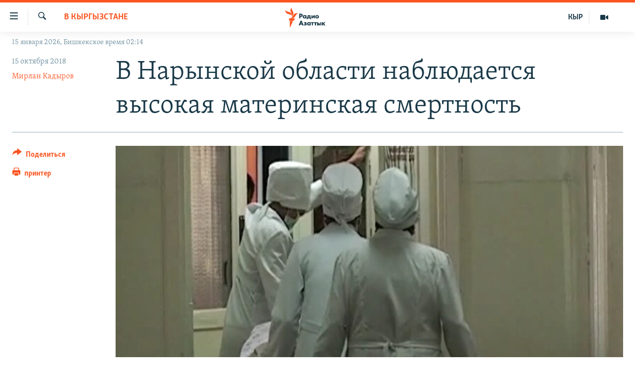

--- FILE ---
content_type: text/html; charset=utf-8
request_url: https://rus.azattyk.org/a/kyrgyzstan_naryn_maternal-mortality/29543810.html
body_size: 21620
content:

<!DOCTYPE html>
<html lang="ru" dir="ltr" class="no-js">
<head>
        <link rel="stylesheet" href="/Content/responsive/RFE/ru-KG/RFE-ru-KG.css?&amp;av=0.0.0.0&amp;cb=370">
<script src="https://tags.azattyk.org/rferl-pangea/prod/utag.sync.js"></script><script type='text/javascript' src='https://www.youtube.com/iframe_api' async></script>            <link rel="manifest" href="/manifest.json">
    <script type="text/javascript">
        //a general 'js' detection, must be on top level in <head>, due to CSS performance
        document.documentElement.className = "js";
        var cacheBuster = "370";
        var appBaseUrl = "/";
        var imgEnhancerBreakpoints = [0, 144, 256, 408, 650, 1023, 1597];
        var isLoggingEnabled = false;
        var isPreviewPage = false;
        var isLivePreviewPage = false;

        if (!isPreviewPage) {
            window.RFE = window.RFE || {};
            window.RFE.cacheEnabledByParam = window.location.href.indexOf('nocache=1') === -1;

            const url = new URL(window.location.href);
            const params = new URLSearchParams(url.search);

            // Remove the 'nocache' parameter
            params.delete('nocache');

            // Update the URL without the 'nocache' parameter
            url.search = params.toString();
            window.history.replaceState(null, '', url.toString());
        } else {
            window.addEventListener('load', function() {
                const links = window.document.links;
                for (let i = 0; i < links.length; i++) {
                    links[i].href = '#';
                    links[i].target = '_self';
                }
             })
        }

var pwaEnabled = false;        var swCacheDisabled;
    </script>
    <meta charset="utf-8" />

            <title>&#x412; &#x41D;&#x430;&#x440;&#x44B;&#x43D;&#x441;&#x43A;&#x43E;&#x439; &#x43E;&#x431;&#x43B;&#x430;&#x441;&#x442;&#x438; &#x43D;&#x430;&#x431;&#x43B;&#x44E;&#x434;&#x430;&#x435;&#x442;&#x441;&#x44F; &#x432;&#x44B;&#x441;&#x43E;&#x43A;&#x430;&#x44F; &#x43C;&#x430;&#x442;&#x435;&#x440;&#x438;&#x43D;&#x441;&#x43A;&#x430;&#x44F; &#x441;&#x43C;&#x435;&#x440;&#x442;&#x43D;&#x43E;&#x441;&#x442;&#x44C;</title>
            <meta name="description" content="&#x421; &#x43D;&#x430;&#x447;&#x430;&#x43B;&#x430; 2018 &#x433;&#x43E;&#x434;&#x430; &#x432; &#x41D;&#x430;&#x440;&#x44B;&#x43D;&#x441;&#x43A;&#x43E;&#x439; &#x43E;&#x431;&#x43B;&#x430;&#x441;&#x442;&#x438; &#x43F;&#x440;&#x438; &#x440;&#x43E;&#x434;&#x430;&#x445; &#x438; &#x43E;&#x442; &#x43E;&#x441;&#x43B;&#x43E;&#x436;&#x43D;&#x435;&#x43D;&#x438;&#x439; &#x43F;&#x43E;&#x441;&#x43B;&#x435; &#x43D;&#x438;&#x445; &#x443;&#x43C;&#x435;&#x440;&#x43B;&#x43E; &#x432;&#x43E;&#x441;&#x435;&#x43C;&#x44C; &#x436;&#x435;&#x43D;&#x449;&#x438;&#x43D;. &#x418; &#x435;&#x441;&#x43B;&#x438; &#x43C;&#x435;&#x441;&#x442;&#x43D;&#x44B;&#x435; &#x436;&#x438;&#x442;&#x435;&#x43B;&#x438; &#x441;&#x447;&#x438;&#x442;&#x430;&#x44E;&#x442; &#x44D;&#x442;&#x43E; &#x441;&#x43B;&#x435;&#x434;&#x441;&#x442;&#x432;&#x438;&#x435;&#x43C; &#x445;&#x430;&#x43B;&#x430;&#x442;&#x43D;&#x43E;&#x441;&#x442;&#x438; &#x432;&#x440;&#x430;&#x447;&#x435;&#x439;, &#x43C;&#x435;&#x434;&#x438;&#x43A;&#x438; &#x432; &#x441;&#x432;&#x43E;&#x44E; &#x43E;&#x447;&#x435;&#x440;&#x435;&#x434;&#x44C; &#x437;&#x430;&#x44F;&#x432;&#x43B;&#x44F;&#x44E;&#x442;, &#x447;&#x442;&#x43E; &#x432;&#x441;&#x435;&#x43C;&#x443; &#x43F;&#x440;&#x438;&#x447;&#x438;&#x43D;&#x43E;&#x439; &#x431;&#x435;&#x437;&#x43E;&#x442;&#x432;&#x435;&#x442;&#x441;&#x442;&#x432;&#x435;&#x43D;&#x43D;&#x43E;&#x435; &#x43E;&#x442;&#x43D;&#x43E;&#x448;&#x435;&#x43D;&#x438;&#x435; &#x431;&#x443;&#x434;&#x443;&#x449;&#x438;&#x445; &#x43C;&#x430;&#x43C; &#x43A; &#x441;&#x432;&#x43E;&#x435;&#x43C;&#x443; &#x437;&#x434;&#x43E;&#x440;&#x43E;&#x432;&#x44C;&#x44E;." />
                <meta name="keywords" content="Права человека, В Кыргызстане, Архив "Азаттыка" на русском, Общество, Архив статей, кыргызстан, Нарынская область, роддома кыргызстана, смертность матерей, материнская смерность, смертность при родах" />
    <meta name="viewport" content="width=device-width, initial-scale=1.0" />


    <meta http-equiv="X-UA-Compatible" content="IE=edge" />

<meta name="robots" content="max-image-preview:large"><meta name="yandex-verification" content="293efccb48109ab0" />
<meta property="fb:pages" content="220634991334437" />

        <link href="https://rus.azattyk.org/a/kyrgyzstan_naryn_maternal-mortality/29543810.html" rel="canonical" />

        <meta name="apple-mobile-web-app-title" content="RFE/RL" />
        <meta name="apple-mobile-web-app-status-bar-style" content="black" />
            <meta name="apple-itunes-app" content="app-id=475986784, app-argument=//29543810.ltr" />
<meta content="&#x412; &#x41D;&#x430;&#x440;&#x44B;&#x43D;&#x441;&#x43A;&#x43E;&#x439; &#x43E;&#x431;&#x43B;&#x430;&#x441;&#x442;&#x438; &#x43D;&#x430;&#x431;&#x43B;&#x44E;&#x434;&#x430;&#x435;&#x442;&#x441;&#x44F; &#x432;&#x44B;&#x441;&#x43E;&#x43A;&#x430;&#x44F; &#x43C;&#x430;&#x442;&#x435;&#x440;&#x438;&#x43D;&#x441;&#x43A;&#x430;&#x44F; &#x441;&#x43C;&#x435;&#x440;&#x442;&#x43D;&#x43E;&#x441;&#x442;&#x44C;" property="og:title"></meta>
<meta content="&#x421; &#x43D;&#x430;&#x447;&#x430;&#x43B;&#x430; 2018 &#x433;&#x43E;&#x434;&#x430; &#x432; &#x41D;&#x430;&#x440;&#x44B;&#x43D;&#x441;&#x43A;&#x43E;&#x439; &#x43E;&#x431;&#x43B;&#x430;&#x441;&#x442;&#x438; &#x43F;&#x440;&#x438; &#x440;&#x43E;&#x434;&#x430;&#x445; &#x438; &#x43E;&#x442; &#x43E;&#x441;&#x43B;&#x43E;&#x436;&#x43D;&#x435;&#x43D;&#x438;&#x439; &#x43F;&#x43E;&#x441;&#x43B;&#x435; &#x43D;&#x438;&#x445; &#x443;&#x43C;&#x435;&#x440;&#x43B;&#x43E; &#x432;&#x43E;&#x441;&#x435;&#x43C;&#x44C; &#x436;&#x435;&#x43D;&#x449;&#x438;&#x43D;. &#x418; &#x435;&#x441;&#x43B;&#x438; &#x43C;&#x435;&#x441;&#x442;&#x43D;&#x44B;&#x435; &#x436;&#x438;&#x442;&#x435;&#x43B;&#x438; &#x441;&#x447;&#x438;&#x442;&#x430;&#x44E;&#x442; &#x44D;&#x442;&#x43E; &#x441;&#x43B;&#x435;&#x434;&#x441;&#x442;&#x432;&#x438;&#x435;&#x43C; &#x445;&#x430;&#x43B;&#x430;&#x442;&#x43D;&#x43E;&#x441;&#x442;&#x438; &#x432;&#x440;&#x430;&#x447;&#x435;&#x439;, &#x43C;&#x435;&#x434;&#x438;&#x43A;&#x438; &#x432; &#x441;&#x432;&#x43E;&#x44E; &#x43E;&#x447;&#x435;&#x440;&#x435;&#x434;&#x44C; &#x437;&#x430;&#x44F;&#x432;&#x43B;&#x44F;&#x44E;&#x442;, &#x447;&#x442;&#x43E; &#x432;&#x441;&#x435;&#x43C;&#x443; &#x43F;&#x440;&#x438;&#x447;&#x438;&#x43D;&#x43E;&#x439; &#x431;&#x435;&#x437;&#x43E;&#x442;&#x432;&#x435;&#x442;&#x441;&#x442;&#x432;&#x435;&#x43D;&#x43D;&#x43E;&#x435; &#x43E;&#x442;&#x43D;&#x43E;&#x448;&#x435;&#x43D;&#x438;&#x435; &#x431;&#x443;&#x434;&#x443;&#x449;&#x438;&#x445; &#x43C;&#x430;&#x43C; &#x43A; &#x441;&#x432;&#x43E;&#x435;&#x43C;&#x443; &#x437;&#x434;&#x43E;&#x440;&#x43E;&#x432;&#x44C;&#x44E;." property="og:description"></meta>
<meta content="article" property="og:type"></meta>
<meta content="https://rus.azattyk.org/a/kyrgyzstan_naryn_maternal-mortality/29543810.html" property="og:url"></meta>
<meta content="&#x420;&#x430;&#x434;&#x438;&#x43E; &#x410;&#x437;&#x430;&#x442;&#x442;&#x44B;&#x43A; (&#x41A;&#x44B;&#x440;&#x433;&#x44B;&#x437;&#x441;&#x43A;&#x430;&#x44F; &#x441;&#x43B;&#x443;&#x436;&#x431;&#x430; &#x420;&#x430;&#x434;&#x438;&#x43E; &#x421;&#x432;&#x43E;&#x431;&#x43E;&#x434;&#x43D;&#x430;&#x44F; &#x415;&#x432;&#x440;&#x43E;&#x43F;&#x430;/&#x420;&#x430;&#x434;&#x438;&#x43E; &#x421;&#x432;&#x43E;&#x431;&#x43E;&#x434;&#x430;) " property="og:site_name"></meta>
<meta content="https://www.facebook.com/Azattyk-Media-220634991334437/" property="article:publisher"></meta>
<meta content="https://gdb.rferl.org/0a45ee29-8375-41bc-80f4-ba41d49cb207_cx0_cy4_cw0_w1200_h630.jpg" property="og:image"></meta>
<meta content="1200" property="og:image:width"></meta>
<meta content="630" property="og:image:height"></meta>
<meta content="231639125410152" property="fb:app_id"></meta>
<meta content="&#x41C;&#x438;&#x440;&#x43B;&#x430;&#x43D; &#x41A;&#x430;&#x434;&#x44B;&#x440;&#x43E;&#x432;" name="Author"></meta>
<meta content="summary_large_image" name="twitter:card"></meta>
<meta content="@AzattykMedia" name="twitter:site"></meta>
<meta content="https://gdb.rferl.org/0a45ee29-8375-41bc-80f4-ba41d49cb207_cx0_cy4_cw0_w1200_h630.jpg" name="twitter:image"></meta>
<meta content="&#x412; &#x41D;&#x430;&#x440;&#x44B;&#x43D;&#x441;&#x43A;&#x43E;&#x439; &#x43E;&#x431;&#x43B;&#x430;&#x441;&#x442;&#x438; &#x43D;&#x430;&#x431;&#x43B;&#x44E;&#x434;&#x430;&#x435;&#x442;&#x441;&#x44F; &#x432;&#x44B;&#x441;&#x43E;&#x43A;&#x430;&#x44F; &#x43C;&#x430;&#x442;&#x435;&#x440;&#x438;&#x43D;&#x441;&#x43A;&#x430;&#x44F; &#x441;&#x43C;&#x435;&#x440;&#x442;&#x43D;&#x43E;&#x441;&#x442;&#x44C;" name="twitter:title"></meta>
<meta content="&#x421; &#x43D;&#x430;&#x447;&#x430;&#x43B;&#x430; 2018 &#x433;&#x43E;&#x434;&#x430; &#x432; &#x41D;&#x430;&#x440;&#x44B;&#x43D;&#x441;&#x43A;&#x43E;&#x439; &#x43E;&#x431;&#x43B;&#x430;&#x441;&#x442;&#x438; &#x43F;&#x440;&#x438; &#x440;&#x43E;&#x434;&#x430;&#x445; &#x438; &#x43E;&#x442; &#x43E;&#x441;&#x43B;&#x43E;&#x436;&#x43D;&#x435;&#x43D;&#x438;&#x439; &#x43F;&#x43E;&#x441;&#x43B;&#x435; &#x43D;&#x438;&#x445; &#x443;&#x43C;&#x435;&#x440;&#x43B;&#x43E; &#x432;&#x43E;&#x441;&#x435;&#x43C;&#x44C; &#x436;&#x435;&#x43D;&#x449;&#x438;&#x43D;. &#x418; &#x435;&#x441;&#x43B;&#x438; &#x43C;&#x435;&#x441;&#x442;&#x43D;&#x44B;&#x435; &#x436;&#x438;&#x442;&#x435;&#x43B;&#x438; &#x441;&#x447;&#x438;&#x442;&#x430;&#x44E;&#x442; &#x44D;&#x442;&#x43E; &#x441;&#x43B;&#x435;&#x434;&#x441;&#x442;&#x432;&#x438;&#x435;&#x43C; &#x445;&#x430;&#x43B;&#x430;&#x442;&#x43D;&#x43E;&#x441;&#x442;&#x438; &#x432;&#x440;&#x430;&#x447;&#x435;&#x439;, &#x43C;&#x435;&#x434;&#x438;&#x43A;&#x438; &#x432; &#x441;&#x432;&#x43E;&#x44E; &#x43E;&#x447;&#x435;&#x440;&#x435;&#x434;&#x44C; &#x437;&#x430;&#x44F;&#x432;&#x43B;&#x44F;&#x44E;&#x442;, &#x447;&#x442;&#x43E; &#x432;&#x441;&#x435;&#x43C;&#x443; &#x43F;&#x440;&#x438;&#x447;&#x438;&#x43D;&#x43E;&#x439; &#x431;&#x435;&#x437;&#x43E;&#x442;&#x432;&#x435;&#x442;&#x441;&#x442;&#x432;&#x435;&#x43D;&#x43D;&#x43E;&#x435; &#x43E;&#x442;&#x43D;&#x43E;&#x448;&#x435;&#x43D;&#x438;&#x435; &#x431;&#x443;&#x434;&#x443;&#x449;&#x438;&#x445; &#x43C;&#x430;&#x43C; &#x43A; &#x441;&#x432;&#x43E;&#x435;&#x43C;&#x443; &#x437;&#x434;&#x43E;&#x440;&#x43E;&#x432;&#x44C;&#x44E;." name="twitter:description"></meta>
                    <link rel="amphtml" href="https://rus.azattyk.org/amp/kyrgyzstan_naryn_maternal-mortality/29543810.html" />
<script type="application/ld+json">{"articleSection":"В Кыргызстане","isAccessibleForFree":true,"headline":"В Нарынской области наблюдается высокая материнская смертность","inLanguage":"ru-KG","keywords":"Права человека, В Кыргызстане, Архив \u0022Азаттыка\u0022 на русском, Общество, Архив статей, кыргызстан, Нарынская область, роддома кыргызстана, смертность матерей, материнская смерность, смертность при родах","author":{"@type":"Person","url":"https://rus.azattyk.org/author/мирлан-кадыров/rqpyqv","description":"Корреспондент \u0022Азаттыка\u0022 по Нарынской области.","image":{"@type":"ImageObject","url":"https://gdb.rferl.org/a29a995d-b4f1-481f-b77e-8a8bf4f5b481.jpg"},"name":"Мирлан Кадыров"},"datePublished":"2018-10-15 03:46:12Z","dateModified":"2018-10-15 04:39:13Z","publisher":{"logo":{"width":512,"height":220,"@type":"ImageObject","url":"https://rus.azattyk.org/Content/responsive/RFE/ru-KG/img/logo.png"},"@type":"NewsMediaOrganization","url":"https://rus.azattyk.org","sameAs":["https://facebook.com/pages/Azattyk-Media/220634991334437","https://twitter.com/AzattykMedia","https://telegram.me/azattykrus","https://www.instagram.com/azattykmedia/","https://www.youtube.com/user/AzattykUnalgysy"],"name":"Азаттык","alternateName":"Новости Кыргызстана, новости Центральной Азии"},"@context":"https://schema.org","@type":"NewsArticle","mainEntityOfPage":"https://rus.azattyk.org/a/kyrgyzstan_naryn_maternal-mortality/29543810.html","url":"https://rus.azattyk.org/a/kyrgyzstan_naryn_maternal-mortality/29543810.html","description":"С начала 2018 года в Нарынской области при родах и от осложнений после них умерло восемь женщин. И если местные жители считают это следствием халатности врачей, медики в свою очередь заявляют, что всему причиной безответственное отношение будущих мам к своему здоровью.","image":{"width":1080,"height":608,"@type":"ImageObject","url":"https://gdb.rferl.org/0a45ee29-8375-41bc-80f4-ba41d49cb207_cx0_cy4_cw0_w1080_h608.jpg"},"name":"В Нарынской области наблюдается высокая материнская смертность"}</script>
    <script src="/Scripts/responsive/infographics.bundle.min.js?&amp;av=0.0.0.0&amp;cb=370"></script>
        <script src="/Scripts/responsive/dollardom.min.js?&amp;av=0.0.0.0&amp;cb=370"></script>
        <script src="/Scripts/responsive/modules/commons.js?&amp;av=0.0.0.0&amp;cb=370"></script>
        <script src="/Scripts/responsive/modules/app_code.js?&amp;av=0.0.0.0&amp;cb=370"></script>

        <link rel="icon" type="image/svg+xml" href="/Content/responsive/RFE/img/webApp/favicon.svg" />
        <link rel="alternate icon" href="/Content/responsive/RFE/img/webApp/favicon.ico" />
            <link rel="mask-icon" color="#ea6903" href="/Content/responsive/RFE/img/webApp/favicon_safari.svg" />
        <link rel="apple-touch-icon" sizes="152x152" href="/Content/responsive/RFE/img/webApp/ico-152x152.png" />
        <link rel="apple-touch-icon" sizes="144x144" href="/Content/responsive/RFE/img/webApp/ico-144x144.png" />
        <link rel="apple-touch-icon" sizes="114x114" href="/Content/responsive/RFE/img/webApp/ico-114x114.png" />
        <link rel="apple-touch-icon" sizes="72x72" href="/Content/responsive/RFE/img/webApp/ico-72x72.png" />
        <link rel="apple-touch-icon-precomposed" href="/Content/responsive/RFE/img/webApp/ico-57x57.png" />
        <link rel="icon" sizes="192x192" href="/Content/responsive/RFE/img/webApp/ico-192x192.png" />
        <link rel="icon" sizes="128x128" href="/Content/responsive/RFE/img/webApp/ico-128x128.png" />
        <meta name="msapplication-TileColor" content="#ffffff" />
        <meta name="msapplication-TileImage" content="/Content/responsive/RFE/img/webApp/ico-144x144.png" />
                <link rel="preload" href="/Content/responsive/fonts/Skolar-Lt_Cyrl_v2.4.woff" type="font/woff" as="font" crossorigin="anonymous" />
    <link rel="alternate" type="application/rss+xml" title="RFE/RL - Top Stories [RSS]" href="/api/" />
    <link rel="sitemap" type="application/rss+xml" href="/sitemap.xml" />
    
    



</head>
<body class=" nav-no-loaded cc_theme pg-article print-lay-article js-category-to-nav nojs-images date-time-enabled">
        <script type="text/javascript" >
            var analyticsData = {url:"https://rus.azattyk.org/a/kyrgyzstan_naryn_maternal-mortality/29543810.html",property_id:"440",article_uid:"29543810",page_title:"В Нарынской области наблюдается высокая материнская смертность",page_type:"article",content_type:"article",subcontent_type:"article",last_modified:"2018-10-15 04:39:13Z",pub_datetime:"2018-10-15 03:46:12Z",pub_year:"2018",pub_month:"10",pub_day:"15",pub_hour:"03",pub_weekday:"Monday",section:"в кыргызстане",english_section:"in_kyrgyzstan_by_azattyk_in_rus",byline:"Мирлан Кадыров",categories:"rights_by_azattyk_in_russian,in_kyrgyzstan_by_azattyk_in_rus,ky_archive_in_russian_ru,society_by_azattyk_in_rus,articles-archieve",tags:"кыргызстан;нарынская область;роддома кыргызстана;смертность матерей;материнская смерность;смертность при родах",domain:"rus.azattyk.org",language:"Russian",language_service:"RFERL Kyrgyz",platform:"web",copied:"no",copied_article:"",copied_title:"",runs_js:"Yes",cms_release:"8.44.0.0.370",enviro_type:"prod",slug:"kyrgyzstan_naryn_maternal-mortality",entity:"RFE",short_language_service:"KYR",platform_short:"W",page_name:"В Нарынской области наблюдается высокая материнская смертность"};
        </script>
<noscript><iframe src="https://www.googletagmanager.com/ns.html?id=GTM-WXZBPZ" height="0" width="0" style="display:none;visibility:hidden"></iframe></noscript>        <script type="text/javascript" data-cookiecategory="analytics">
            var gtmEventObject = Object.assign({}, analyticsData, {event: 'page_meta_ready'});window.dataLayer = window.dataLayer || [];window.dataLayer.push(gtmEventObject);
            if (top.location === self.location) { //if not inside of an IFrame
                 var renderGtm = "true";
                 if (renderGtm === "true") {
            (function(w,d,s,l,i){w[l]=w[l]||[];w[l].push({'gtm.start':new Date().getTime(),event:'gtm.js'});var f=d.getElementsByTagName(s)[0],j=d.createElement(s),dl=l!='dataLayer'?'&l='+l:'';j.async=true;j.src='//www.googletagmanager.com/gtm.js?id='+i+dl;f.parentNode.insertBefore(j,f);})(window,document,'script','dataLayer','GTM-WXZBPZ');
                 }
            }
        </script>
        <!--Analytics tag js version start-->
            <script type="text/javascript" data-cookiecategory="analytics">
                var utag_data = Object.assign({}, analyticsData, {});
if(typeof(TealiumTagFrom)==='function' && typeof(TealiumTagSearchKeyword)==='function') {
var utag_from=TealiumTagFrom();var utag_searchKeyword=TealiumTagSearchKeyword();
if(utag_searchKeyword!=null && utag_searchKeyword!=='' && utag_data["search_keyword"]==null) utag_data["search_keyword"]=utag_searchKeyword;if(utag_from!=null && utag_from!=='') utag_data["from"]=TealiumTagFrom();}
                if(window.top!== window.self&&utag_data.page_type==="snippet"){utag_data.page_type = 'iframe';}
                try{if(window.top!==window.self&&window.self.location.hostname===window.top.location.hostname){utag_data.platform = 'self-embed';utag_data.platform_short = 'se';}}catch(e){if(window.top!==window.self&&window.self.location.search.includes("platformType=self-embed")){utag_data.platform = 'cross-promo';utag_data.platform_short = 'cp';}}
                (function(a,b,c,d){    a="https://tags.azattyk.org/rferl-pangea/prod/utag.js";    b=document;c="script";d=b.createElement(c);d.src=a;d.type="text/java"+c;d.async=true;    a=b.getElementsByTagName(c)[0];a.parentNode.insertBefore(d,a);    })();
            </script>
        <!--Analytics tag js version end-->
<!-- Analytics tag management NoScript -->
<noscript>
<img style="position: absolute; border: none;" src="https://ssc.azattyk.org/b/ss/bbgprod,bbgentityrferl/1/G.4--NS/1536952163?pageName=rfe%3akyr%3aw%3aarticle%3a%d0%92%20%d0%9d%d0%b0%d1%80%d1%8b%d0%bd%d1%81%d0%ba%d0%be%d0%b9%20%d0%be%d0%b1%d0%bb%d0%b0%d1%81%d1%82%d0%b8%20%d0%bd%d0%b0%d0%b1%d0%bb%d1%8e%d0%b4%d0%b0%d0%b5%d1%82%d1%81%d1%8f%20%d0%b2%d1%8b%d1%81%d0%be%d0%ba%d0%b0%d1%8f%20%d0%bc%d0%b0%d1%82%d0%b5%d1%80%d0%b8%d0%bd%d1%81%d0%ba%d0%b0%d1%8f%20%d1%81%d0%bc%d0%b5%d1%80%d1%82%d0%bd%d0%be%d1%81%d1%82%d1%8c&amp;c6=%d0%92%20%d0%9d%d0%b0%d1%80%d1%8b%d0%bd%d1%81%d0%ba%d0%be%d0%b9%20%d0%be%d0%b1%d0%bb%d0%b0%d1%81%d1%82%d0%b8%20%d0%bd%d0%b0%d0%b1%d0%bb%d1%8e%d0%b4%d0%b0%d0%b5%d1%82%d1%81%d1%8f%20%d0%b2%d1%8b%d1%81%d0%be%d0%ba%d0%b0%d1%8f%20%d0%bc%d0%b0%d1%82%d0%b5%d1%80%d0%b8%d0%bd%d1%81%d0%ba%d0%b0%d1%8f%20%d1%81%d0%bc%d0%b5%d1%80%d1%82%d0%bd%d0%be%d1%81%d1%82%d1%8c&amp;v36=8.44.0.0.370&amp;v6=D=c6&amp;g=https%3a%2f%2frus.azattyk.org%2fa%2fkyrgyzstan_naryn_maternal-mortality%2f29543810.html&amp;c1=D=g&amp;v1=D=g&amp;events=event1,event52&amp;c16=rferl%20kyrgyz&amp;v16=D=c16&amp;c5=in_kyrgyzstan_by_azattyk_in_rus&amp;v5=D=c5&amp;ch=%d0%92%20%d0%9a%d1%8b%d1%80%d0%b3%d1%8b%d0%b7%d1%81%d1%82%d0%b0%d0%bd%d0%b5&amp;c15=russian&amp;v15=D=c15&amp;c4=article&amp;v4=D=c4&amp;c14=29543810&amp;v14=D=c14&amp;v20=no&amp;c17=web&amp;v17=D=c17&amp;mcorgid=518abc7455e462b97f000101%40adobeorg&amp;server=rus.azattyk.org&amp;pageType=D=c4&amp;ns=bbg&amp;v29=D=server&amp;v25=rfe&amp;v30=440&amp;v105=D=User-Agent " alt="analytics" width="1" height="1" /></noscript>
<!-- End of Analytics tag management NoScript -->


        <!--*** Accessibility links - For ScreenReaders only ***-->
        <section>
            <div class="sr-only">
                <h2>&#x421;&#x441;&#x44B;&#x43B;&#x43A;&#x438; &#x434;&#x43B;&#x44F; &#x443;&#x43F;&#x440;&#x43E;&#x449;&#x435;&#x43D;&#x43D;&#x43E;&#x433;&#x43E; &#x434;&#x43E;&#x441;&#x442;&#x443;&#x43F;&#x430;</h2>
                <ul>
                    <li><a href="#content" data-disable-smooth-scroll="1">&#x412;&#x435;&#x440;&#x43D;&#x443;&#x442;&#x44C;&#x441;&#x44F; &#x43A; &#x43E;&#x441;&#x43D;&#x43E;&#x432;&#x43D;&#x43E;&#x43C;&#x443; &#x441;&#x43E;&#x434;&#x435;&#x440;&#x436;&#x430;&#x43D;&#x438;&#x44E;</a></li>
                    <li><a href="#navigation" data-disable-smooth-scroll="1">&#x412;&#x435;&#x440;&#x43D;&#x443;&#x442;&#x44C;&#x441;&#x44F; &#x43A; &#x433;&#x43B;&#x430;&#x432;&#x43D;&#x43E;&#x439; &#x43D;&#x430;&#x432;&#x438;&#x433;&#x430;&#x446;&#x438;&#x438;</a></li>
                    <li><a href="#txtHeaderSearch" data-disable-smooth-scroll="1">&#x412;&#x435;&#x440;&#x43D;&#x443;&#x442;&#x44C;&#x441;&#x44F; &#x43A; &#x43F;&#x43E;&#x438;&#x441;&#x43A;&#x443;</a></li>
                </ul>
            </div>
        </section>
    




<div dir="ltr">
    <div id="page">
            <aside>

<div class="c-lightbox overlay-modal">
    <div class="c-lightbox__intro">
        <h2 class="c-lightbox__intro-title"></h2>
        <button class="btn btn--rounded c-lightbox__btn c-lightbox__intro-next" title="&#x421;&#x43B;&#x435;&#x434;&#x443;&#x44E;&#x449;&#x438;&#x439;">
            <span class="ico ico--rounded ico-chevron-forward"></span>
            <span class="sr-only">&#x421;&#x43B;&#x435;&#x434;&#x443;&#x44E;&#x449;&#x438;&#x439;</span>
        </button>
    </div>
    <div class="c-lightbox__nav">
        <button class="btn btn--rounded c-lightbox__btn c-lightbox__btn--close" title="&#x417;&#x430;&#x43A;&#x440;&#x44B;&#x442;&#x44C;">
            <span class="ico ico--rounded ico-close"></span>
            <span class="sr-only">&#x417;&#x430;&#x43A;&#x440;&#x44B;&#x442;&#x44C;</span>
        </button>
        <button class="btn btn--rounded c-lightbox__btn c-lightbox__btn--prev" title="&#x41F;&#x440;&#x435;&#x434;&#x44B;&#x434;&#x443;&#x449;&#x438;&#x439;">
            <span class="ico ico--rounded ico-chevron-backward"></span>
            <span class="sr-only">&#x41F;&#x440;&#x435;&#x434;&#x44B;&#x434;&#x443;&#x449;&#x438;&#x439;</span>
        </button>
        <button class="btn btn--rounded c-lightbox__btn c-lightbox__btn--next" title="&#x421;&#x43B;&#x435;&#x434;&#x443;&#x44E;&#x449;&#x438;&#x439;">
            <span class="ico ico--rounded ico-chevron-forward"></span>
            <span class="sr-only">&#x421;&#x43B;&#x435;&#x434;&#x443;&#x44E;&#x449;&#x438;&#x439;</span>
        </button>
    </div>
    <div class="c-lightbox__content-wrap">
        <figure class="c-lightbox__content">
            <span class="c-spinner c-spinner--lightbox">
                <img src="/Content/responsive/img/player-spinner.png"
                     alt="please wait"
                     title="please wait" />
            </span>
            <div class="c-lightbox__img">
                <div class="thumb">
                    <img src="" alt="" />
                </div>
            </div>
            <figcaption>
                <div class="c-lightbox__info c-lightbox__info--foot">
                    <span class="c-lightbox__counter"></span>
                    <span class="caption c-lightbox__caption"></span>
                </div>
            </figcaption>
        </figure>
    </div>
    <div class="hidden">
        <div class="content-advisory__box content-advisory__box--lightbox">
            <span class="content-advisory__box-text">This image contains sensitive content which some people may find offensive or disturbing.</span>
            <button class="btn btn--transparent content-advisory__box-btn m-t-md" value="text" type="button">
                <span class="btn__text">
                    Click to reveal
                </span>
            </button>
        </div>
    </div>
</div>

<div class="print-dialogue">
    <div class="container">
        <h3 class="print-dialogue__title section-head">Print Options:</h3>
        <div class="print-dialogue__opts">
            <ul class="print-dialogue__opt-group">
                <li class="form__group form__group--checkbox">
                    <input class="form__check " id="checkboxImages" name="checkboxImages" type="checkbox" checked="checked" />
                    <label for="checkboxImages" class="form__label m-t-md">Images</label>
                </li>
                <li class="form__group form__group--checkbox">
                    <input class="form__check " id="checkboxMultimedia" name="checkboxMultimedia" type="checkbox" checked="checked" />
                    <label for="checkboxMultimedia" class="form__label m-t-md">Multimedia</label>
                </li>
            </ul>
            <ul class="print-dialogue__opt-group">
                <li class="form__group form__group--checkbox">
                    <input class="form__check " id="checkboxEmbedded" name="checkboxEmbedded" type="checkbox" checked="checked" />
                    <label for="checkboxEmbedded" class="form__label m-t-md">Embedded Content</label>
                </li>
                <li class="hidden">
                    <input class="form__check " id="checkboxComments" name="checkboxComments" type="checkbox" />
                    <label for="checkboxComments" class="form__label m-t-md"> Comments</label>
                </li>
            </ul>
        </div>
        <div class="print-dialogue__buttons">
            <button class="btn  btn--secondary close-button" type="button" title="&#x41E;&#x442;&#x43C;&#x435;&#x43D;&#x438;&#x442;&#x44C;">
                <span class="btn__text ">&#x41E;&#x442;&#x43C;&#x435;&#x43D;&#x438;&#x442;&#x44C;</span>
            </button>
            <button class="btn  btn-cust-print m-l-sm" type="button" title="&#x43F;&#x440;&#x438;&#x43D;&#x442;&#x435;&#x440;">
                <span class="btn__text ">&#x43F;&#x440;&#x438;&#x43D;&#x442;&#x435;&#x440;</span>
            </button>
        </div>
    </div>
</div>                
<div class="ctc-message pos-fix">
    <div class="ctc-message__inner">&#x421;&#x441;&#x44B;&#x43B;&#x43A;&#x430; &#x441;&#x43A;&#x43E;&#x43F;&#x438;&#x440;&#x43E;&#x432;&#x430;&#x43D;&#x430;</div>
</div>
            </aside>

<div class="hdr-20 hdr-20--big">
    <div class="hdr-20__inner">
        <div class="hdr-20__max pos-rel">
            <div class="hdr-20__side hdr-20__side--primary d-flex">
                <label data-for="main-menu-ctrl" data-switcher-trigger="true" data-switch-target="main-menu-ctrl" class="burger hdr-trigger pos-rel trans-trigger" data-trans-evt="click" data-trans-id="menu">
                    <span class="ico ico-close hdr-trigger__ico hdr-trigger__ico--close burger__ico burger__ico--close"></span>
                    <span class="ico ico-menu hdr-trigger__ico hdr-trigger__ico--open burger__ico burger__ico--open"></span>
                </label>
                <div class="menu-pnl pos-fix trans-target" data-switch-target="main-menu-ctrl" data-trans-id="menu">
                    <div class="menu-pnl__inner">
                        <nav class="main-nav menu-pnl__item menu-pnl__item--first">
                            <ul class="main-nav__list accordeon" data-analytics-tales="false" data-promo-name="link" data-location-name="nav,secnav">
                                

        <li class="main-nav__item accordeon__item" data-switch-target="menu-item-4685">
            <label class="main-nav__item-name main-nav__item-name--label accordeon__control-label" data-switcher-trigger="true" data-for="menu-item-4685">
                &#x426;&#x435;&#x43D;&#x442;&#x440;&#x430;&#x43B;&#x44C;&#x43D;&#x430;&#x44F; &#x410;&#x437;&#x438;&#x44F;
                <span class="ico ico-chevron-down main-nav__chev"></span>
            </label>
            <div class="main-nav__sub-list">
                
    <a class="main-nav__item-name main-nav__item-name--link main-nav__item-name--sub" href="https://rus.azattyq.org/z/370" title="&#x41A;&#x430;&#x437;&#x430;&#x445;&#x441;&#x442;&#x430;&#x43D;"  >&#x41A;&#x430;&#x437;&#x430;&#x445;&#x441;&#x442;&#x430;&#x43D;</a>

    <a class="main-nav__item-name main-nav__item-name--link main-nav__item-name--sub" href="https://rus.azattyq.org/z/23725" title="&#x41A;&#x44B;&#x440;&#x433;&#x44B;&#x437;&#x441;&#x442;&#x430;&#x43D;"  >&#x41A;&#x44B;&#x440;&#x433;&#x44B;&#x437;&#x441;&#x442;&#x430;&#x43D;</a>

    <a class="main-nav__item-name main-nav__item-name--link main-nav__item-name--sub" href="https://rus.azattyq.org/z/23726" title="&#x422;&#x430;&#x434;&#x436;&#x438;&#x43A;&#x438;&#x441;&#x442;&#x430;&#x43D;"  >&#x422;&#x430;&#x434;&#x436;&#x438;&#x43A;&#x438;&#x441;&#x442;&#x430;&#x43D;</a>

    <a class="main-nav__item-name main-nav__item-name--link main-nav__item-name--sub" href="https://rus.azattyq.org/z/23728" title="&#x422;&#x443;&#x440;&#x43A;&#x43C;&#x435;&#x43D;&#x438;&#x441;&#x442;&#x430;&#x43D;"  >&#x422;&#x443;&#x440;&#x43A;&#x43C;&#x435;&#x43D;&#x438;&#x441;&#x442;&#x430;&#x43D;</a>

    <a class="main-nav__item-name main-nav__item-name--link main-nav__item-name--sub" href="https://rus.azattyq.org/z/23727" title="&#x423;&#x437;&#x431;&#x435;&#x43A;&#x438;&#x441;&#x442;&#x430;&#x43D;"  >&#x423;&#x437;&#x431;&#x435;&#x43A;&#x438;&#x441;&#x442;&#x430;&#x43D;</a>

            </div>
        </li>

        <li class="main-nav__item">
            <a class="main-nav__item-name main-nav__item-name--link" href="/politics" title="&#x41F;&#x43E;&#x43B;&#x438;&#x442;&#x438;&#x43A;&#x430;" data-item-name="politics_rus" >&#x41F;&#x43E;&#x43B;&#x438;&#x442;&#x438;&#x43A;&#x430;</a>
        </li>

        <li class="main-nav__item">
            <a class="main-nav__item-name main-nav__item-name--link" href="/economics" title="&#x42D;&#x43A;&#x43E;&#x43D;&#x43E;&#x43C;&#x438;&#x43A;&#x430;" data-item-name="economy_azattyk_in_russian" >&#x42D;&#x43A;&#x43E;&#x43D;&#x43E;&#x43C;&#x438;&#x43A;&#x430;</a>
        </li>

        <li class="main-nav__item">
            <a class="main-nav__item-name main-nav__item-name--link" href="/world" title="&#x412; &#x43C;&#x438;&#x440;&#x435;" data-item-name="world_by_azattyk_in_rus" >&#x412; &#x43C;&#x438;&#x440;&#x435;</a>
        </li>

        <li class="main-nav__item">
            <a class="main-nav__item-name main-nav__item-name--link" href="/freedom-of-speech" title="&#x421;&#x432;&#x43E;&#x431;&#x43E;&#x434;&#x430; &#x441;&#x43B;&#x43E;&#x432;&#x430;" data-item-name="freedom_of_spich" >&#x421;&#x432;&#x43E;&#x431;&#x43E;&#x434;&#x430; &#x441;&#x43B;&#x43E;&#x432;&#x430;</a>
        </li>

        <li class="main-nav__item accordeon__item" data-switch-target="menu-item-685">
            <label class="main-nav__item-name main-nav__item-name--label accordeon__control-label" data-switcher-trigger="true" data-for="menu-item-685">
                &#x41C;&#x443;&#x43B;&#x44C;&#x442;&#x438;&#x43C;&#x435;&#x434;&#x438;&#x430;
                <span class="ico ico-chevron-down main-nav__chev"></span>
            </label>
            <div class="main-nav__sub-list">
                
    <a class="main-nav__item-name main-nav__item-name--link main-nav__item-name--sub" href="/multimedia" title="&#x412;&#x438;&#x434;&#x435;&#x43E;" data-item-name="multimedia_in_russian_kg_ru" >&#x412;&#x438;&#x434;&#x435;&#x43E;</a>

    <a class="main-nav__item-name main-nav__item-name--link main-nav__item-name--sub" href="/z/3728" title="&#x424;&#x43E;&#x442;&#x43E;&#x433;&#x430;&#x43B;&#x435;&#x440;&#x435;&#x44F;" data-item-name="photo_gallery_by_azattyk_in_russian" >&#x424;&#x43E;&#x442;&#x43E;&#x433;&#x430;&#x43B;&#x435;&#x440;&#x435;&#x44F;</a>

    <a class="main-nav__item-name main-nav__item-name--link main-nav__item-name--sub" href="/z/7507" title="&#x41F;&#x435;&#x440;&#x435;&#x43A;&#x440;&#x435;&#x441;&#x442;&#x43E;&#x43A;" data-item-name="cent_asia_crossroads_in_rus_ru" >&#x41F;&#x435;&#x440;&#x435;&#x43A;&#x440;&#x435;&#x441;&#x442;&#x43E;&#x43A;</a>

            </div>
        </li>



                            </ul>
                        </nav>
                        

<div class="menu-pnl__item">
        <a href="https://www.azattyk.org" class="menu-pnl__item-link" alt="&#x41A;&#x44B;&#x440;&#x433;&#x44B;&#x437;&#x447;&#x430;">&#x41A;&#x44B;&#x440;&#x433;&#x44B;&#x437;&#x447;&#x430;</a>
</div>


                        
                            <div class="menu-pnl__item menu-pnl__item--social">
                                    <h5 class="menu-pnl__sub-head">&#x41C;&#x44B; &#x432; &#x441;&#x43E;&#x446;&#x441;&#x435;&#x442;&#x44F;&#x445;</h5>

        <a href="https://facebook.com/pages/Azattyk-Media/220634991334437" title="&#x41C;&#x44B; &#x432;  Facebook" data-analytics-text="follow_on_facebook" class="btn btn--rounded btn--social-inverted menu-pnl__btn js-social-btn btn-facebook"  target="_blank" rel="noopener">
            <span class="ico ico-facebook-alt ico--rounded"></span>
        </a>


        <a href="https://twitter.com/AzattykMedia" title="&#x41C;&#x44B; &#x432; Twitter" data-analytics-text="follow_on_twitter" class="btn btn--rounded btn--social-inverted menu-pnl__btn js-social-btn btn-twitter"  target="_blank" rel="noopener">
            <span class="ico ico-twitter ico--rounded"></span>
        </a>


        <a href="https://www.youtube.com/user/AzattykUnalgysy" title="&#x41F;&#x440;&#x438;&#x441;&#x43E;&#x435;&#x434;&#x438;&#x43D;&#x44F;&#x439;&#x442;&#x435;&#x441;&#x44C; &#x432; Youtube" data-analytics-text="follow_on_youtube" class="btn btn--rounded btn--social-inverted menu-pnl__btn js-social-btn btn-youtube"  target="_blank" rel="noopener">
            <span class="ico ico-youtube ico--rounded"></span>
        </a>


        <a href="https://www.instagram.com/azattykmedia/" title="&#x41C;&#x44B; &#x432; Instagram" data-analytics-text="follow_on_instagram" class="btn btn--rounded btn--social-inverted menu-pnl__btn js-social-btn btn-instagram"  target="_blank" rel="noopener">
            <span class="ico ico-instagram ico--rounded"></span>
        </a>


        <a href="https://telegram.me/azattykrus" title="&#x41C;&#x44B; &#x432; Telegram" data-analytics-text="follow_on_telegram" class="btn btn--rounded btn--social-inverted menu-pnl__btn js-social-btn btn-telegram"  target="_blank" rel="noopener">
            <span class="ico ico-telegram ico--rounded"></span>
        </a>


        <a href="https://news.google.com/publications/CAAiEF5foboAd-QoS92K77xxjVAqFAgKIhBeX6G6AHfkKEvdiu-8cY1Q?hl=en-US&amp;gl=US&amp;ceid=US%3Aen" title="&#x427;&#x438;&#x442;&#x430;&#x439;&#x442;&#x435; &#x43D;&#x430;&#x441; &#x432; Google News" data-analytics-text="follow_on_google_news" class="btn btn--rounded btn--social-inverted menu-pnl__btn js-social-btn btn-g-news"  target="_blank" rel="noopener">
            <span class="ico ico-google-news ico--rounded"></span>
        </a>

                            </div>
                            <div class="menu-pnl__item">
                                <a href="/navigation/allsites" class="menu-pnl__item-link">
                                    <span class="ico ico-languages "></span>
                                    &#x412;&#x441;&#x435; &#x441;&#x430;&#x439;&#x442;&#x44B; &#x420;&#x421;&#x415;/&#x420;&#x421;
                                </a>
                            </div>
                    </div>
                </div>
                <label data-for="top-search-ctrl" data-switcher-trigger="true" data-switch-target="top-search-ctrl" class="top-srch-trigger hdr-trigger">
                    <span class="ico ico-close hdr-trigger__ico hdr-trigger__ico--close top-srch-trigger__ico top-srch-trigger__ico--close"></span>
                    <span class="ico ico-search hdr-trigger__ico hdr-trigger__ico--open top-srch-trigger__ico top-srch-trigger__ico--open"></span>
                </label>
                <div class="srch-top srch-top--in-header" data-switch-target="top-search-ctrl">
                    <div class="container">
                        
<form action="/s" class="srch-top__form srch-top__form--in-header" id="form-topSearchHeader" method="get" role="search">    <label for="txtHeaderSearch" class="sr-only">&#x418;&#x441;&#x43A;&#x430;&#x442;&#x44C;</label>
    <input type="text" id="txtHeaderSearch" name="k" placeholder="&#x43F;&#x43E;&#x438;&#x441;&#x43A;" accesskey="s" value="" class="srch-top__input analyticstag-event" onkeydown="if (event.keyCode === 13) { FireAnalyticsTagEventOnSearch('search', $dom.get('#txtHeaderSearch')[0].value) }" />
    <button title="&#x418;&#x441;&#x43A;&#x430;&#x442;&#x44C;" type="submit" class="btn btn--top-srch analyticstag-event" onclick="FireAnalyticsTagEventOnSearch('search', $dom.get('#txtHeaderSearch')[0].value) ">
        <span class="ico ico-search"></span>
    </button>
</form>
                    </div>
                </div>
                <a href="/" class="main-logo-link">
                    <img src="/Content/responsive/RFE/ru-KG/img/logo-compact.svg" class="main-logo main-logo--comp" alt="site logo">
                        <img src="/Content/responsive/RFE/ru-KG/img/logo.svg" class="main-logo main-logo--big" alt="site logo">
                </a>
            </div>
            <div class="hdr-20__side hdr-20__side--secondary d-flex">
                

    <a href="/multimedia" title="&#x41C;&#x443;&#x43B;&#x44C;&#x442;&#x438;&#x43C;&#x435;&#x434;&#x438;&#x430;" class="hdr-20__secondary-item" data-item-name="video">
        
    <span class="ico ico-video hdr-20__secondary-icon"></span>

    </a>

    <a href="https://www.azattyk.org" title="&#x41A;&#x42B;&#x420;" class="hdr-20__secondary-item hdr-20__secondary-item--lang" data-item-name="satellite">
        
&#x41A;&#x42B;&#x420;
    </a>

    <a href="/s" title="&#x418;&#x441;&#x43A;&#x430;&#x442;&#x44C;" class="hdr-20__secondary-item hdr-20__secondary-item--search" data-item-name="search">
        
    <span class="ico ico-search hdr-20__secondary-icon hdr-20__secondary-icon--search"></span>

    </a>



                
                <div class="srch-bottom">
                    
<form action="/s" class="srch-bottom__form d-flex" id="form-bottomSearch" method="get" role="search">    <label for="txtSearch" class="sr-only">&#x418;&#x441;&#x43A;&#x430;&#x442;&#x44C;</label>
    <input type="search" id="txtSearch" name="k" placeholder="&#x43F;&#x43E;&#x438;&#x441;&#x43A;" accesskey="s" value="" class="srch-bottom__input analyticstag-event" onkeydown="if (event.keyCode === 13) { FireAnalyticsTagEventOnSearch('search', $dom.get('#txtSearch')[0].value) }" />
    <button title="&#x418;&#x441;&#x43A;&#x430;&#x442;&#x44C;" type="submit" class="btn btn--bottom-srch analyticstag-event" onclick="FireAnalyticsTagEventOnSearch('search', $dom.get('#txtSearch')[0].value) ">
        <span class="ico ico-search"></span>
    </button>
</form>
                </div>
            </div>
            <img src="/Content/responsive/RFE/ru-KG/img/logo-print.gif" class="logo-print" alt="site logo">
            <img src="/Content/responsive/RFE/ru-KG/img/logo-print_color.png" class="logo-print logo-print--color" alt="site logo">
        </div>
    </div>
</div>
    <script>
        if (document.body.className.indexOf('pg-home') > -1) {
            var nav2In = document.querySelector('.hdr-20__inner');
            var nav2Sec = document.querySelector('.hdr-20__side--secondary');
            var secStyle = window.getComputedStyle(nav2Sec);
            if (nav2In && window.pageYOffset < 150 && secStyle['position'] !== 'fixed') {
                nav2In.classList.add('hdr-20__inner--big')
            }
        }
    </script>



<div class="c-hlights c-hlights--breaking c-hlights--no-item" data-hlight-display="mobile,desktop">
    <div class="c-hlights__wrap container p-0">
        <div class="c-hlights__nav">
            <a role="button" href="#" title="&#x41F;&#x440;&#x435;&#x434;&#x44B;&#x434;&#x443;&#x449;&#x438;&#x439;">
                <span class="ico ico-chevron-backward m-0"></span>
                <span class="sr-only">&#x41F;&#x440;&#x435;&#x434;&#x44B;&#x434;&#x443;&#x449;&#x438;&#x439;</span>
            </a>
            <a role="button" href="#" title="&#x421;&#x43B;&#x435;&#x434;&#x443;&#x44E;&#x449;&#x438;&#x439;">
                <span class="ico ico-chevron-forward m-0"></span>
                <span class="sr-only">&#x421;&#x43B;&#x435;&#x434;&#x443;&#x44E;&#x449;&#x438;&#x439;</span>
            </a>
        </div>
        <span class="c-hlights__label">
            <span class="">&#x421;&#x440;&#x43E;&#x447;&#x43D;&#x43E;</span>
            <span class="switcher-trigger">
                <label data-for="more-less-1" data-switcher-trigger="true" class="switcher-trigger__label switcher-trigger__label--more p-b-0" title="&#x41F;&#x43E;&#x43A;&#x430;&#x437;&#x430;&#x442;&#x44C; &#x431;&#x43E;&#x43B;&#x44C;&#x448;&#x435;">
                    <span class="ico ico-chevron-down"></span>
                </label>
                <label data-for="more-less-1" data-switcher-trigger="true" class="switcher-trigger__label switcher-trigger__label--less p-b-0" title="&#x41F;&#x43E;&#x43A;&#x430;&#x437;&#x430;&#x442;&#x44C; &#x43C;&#x435;&#x43D;&#x44C;&#x448;&#x435;">
                    <span class="ico ico-chevron-up"></span>
                </label>
            </span>
        </span>
        <ul class="c-hlights__items switcher-target" data-switch-target="more-less-1">
            
        </ul>
    </div>
</div>


<div class="date-time-area ">
    <div class="container">
        <span class="date-time">
            15 &#x44F;&#x43D;&#x432;&#x430;&#x440;&#x44F; 2026, &#x411;&#x438;&#x448;&#x43A;&#x435;&#x43A;&#x441;&#x43A;&#x43E;&#x435; &#x432;&#x440;&#x435;&#x43C;&#x44F; 02:14
        </span>
    </div>
</div>
        <div id="content">
            

    <main class="container">

    <div class="hdr-container">
        <div class="row">
            <div class="col-category col-xs-12 col-md-2 pull-left">


<div class="category js-category">
<a class="" href="/z/3734">&#x412; &#x41A;&#x44B;&#x440;&#x433;&#x44B;&#x437;&#x441;&#x442;&#x430;&#x43D;&#x435;</a></div></div>
<div class="col-title col-xs-12 col-md-10 pull-right">

    <h1 class="title pg-title">
        &#x412; &#x41D;&#x430;&#x440;&#x44B;&#x43D;&#x441;&#x43A;&#x43E;&#x439; &#x43E;&#x431;&#x43B;&#x430;&#x441;&#x442;&#x438; &#x43D;&#x430;&#x431;&#x43B;&#x44E;&#x434;&#x430;&#x435;&#x442;&#x441;&#x44F; &#x432;&#x44B;&#x441;&#x43E;&#x43A;&#x430;&#x44F; &#x43C;&#x430;&#x442;&#x435;&#x440;&#x438;&#x43D;&#x441;&#x43A;&#x430;&#x44F; &#x441;&#x43C;&#x435;&#x440;&#x442;&#x43D;&#x43E;&#x441;&#x442;&#x44C;
    </h1>
</div>
<div class="col-publishing-details col-xs-12 col-sm-12 col-md-2 pull-left">

<div class="publishing-details ">
        <div class="published">
            <span class="date" >
                    <time pubdate="pubdate" datetime="2018-10-15T09:46:12&#x2B;06:00">
                        15 &#x43E;&#x43A;&#x442;&#x44F;&#x431;&#x440;&#x44F; 2018
                    </time>
            </span>
        </div>
            <div class="links">
                <ul class="links__list links__list--column">
                        <li class="links__item">
            <a class="links__item-link" href="/author/&#x43C;&#x438;&#x440;&#x43B;&#x430;&#x43D;-&#x43A;&#x430;&#x434;&#x44B;&#x440;&#x43E;&#x432;/rqpyqv"  title="&#x41C;&#x438;&#x440;&#x43B;&#x430;&#x43D; &#x41A;&#x430;&#x434;&#x44B;&#x440;&#x43E;&#x432;">&#x41C;&#x438;&#x440;&#x43B;&#x430;&#x43D; &#x41A;&#x430;&#x434;&#x44B;&#x440;&#x43E;&#x432;</a>                        </li>
                </ul>
            </div>
</div>

</div>
<div class="col-lg-12 separator">

<div class="separator">
    <hr class="title-line" />
</div></div>
<div class="col-multimedia col-xs-12 col-md-10 pull-right">

<div class="cover-media">
    <figure class="media-image js-media-expand">
        <div class="img-wrap">
            <div class="thumb thumb16_9">

            <img src="https://gdb.rferl.org/0a45ee29-8375-41bc-80f4-ba41d49cb207_cx0_cy4_cw0_w250_r1_s.jpg" alt="&#x418;&#x43B;&#x43B;&#x44E;&#x441;&#x442;&#x440;&#x430;&#x442;&#x438;&#x432;&#x43D;&#x43E;&#x435; &#x444;&#x43E;&#x442;&#x43E;." />
                                </div>
        </div>
            <figcaption>
                <span class="caption">&#x418;&#x43B;&#x43B;&#x44E;&#x441;&#x442;&#x440;&#x430;&#x442;&#x438;&#x432;&#x43D;&#x43E;&#x435; &#x444;&#x43E;&#x442;&#x43E;.</span>
            </figcaption>
    </figure>
</div>

</div>
<div class="col-xs-12 col-md-2 pull-left article-share pos-rel">

    <div class="share--box">
                <div class="sticky-share-container" style="display:none">
                    <div class="container">
                        <a href="https://rus.azattyk.org" id="logo-sticky-share">&nbsp;</a>
                        <div class="pg-title pg-title--sticky-share">
                            &#x412; &#x41D;&#x430;&#x440;&#x44B;&#x43D;&#x441;&#x43A;&#x43E;&#x439; &#x43E;&#x431;&#x43B;&#x430;&#x441;&#x442;&#x438; &#x43D;&#x430;&#x431;&#x43B;&#x44E;&#x434;&#x430;&#x435;&#x442;&#x441;&#x44F; &#x432;&#x44B;&#x441;&#x43E;&#x43A;&#x430;&#x44F; &#x43C;&#x430;&#x442;&#x435;&#x440;&#x438;&#x43D;&#x441;&#x43A;&#x430;&#x44F; &#x441;&#x43C;&#x435;&#x440;&#x442;&#x43D;&#x43E;&#x441;&#x442;&#x44C;
                        </div>
                        <div class="sticked-nav-actions">
                            <!--This part is for sticky navigation display-->
                            <p class="buttons link-content-sharing p-0 ">
                                <button class="btn btn--link btn-content-sharing p-t-0 " id="btnContentSharing" value="text" role="Button" type="" title="&#x41F;&#x43E;&#x434;&#x435;&#x43B;&#x438;&#x442;&#x44C;&#x441;&#x44F; &#x432; &#x434;&#x443;&#x433;&#x438;&#x445; &#x441;&#x43E;&#x446;&#x441;&#x435;&#x442;&#x44F;&#x445;">
                                    <span class="ico ico-share ico--l"></span>
                                    <span class="btn__text ">
                                        &#x41F;&#x43E;&#x434;&#x435;&#x43B;&#x438;&#x442;&#x44C;&#x441;&#x44F;
                                    </span>
                                </button>
                            </p>
                            <aside class="content-sharing js-content-sharing js-content-sharing--apply-sticky  content-sharing--sticky" role="complementary" 
                                   data-share-url="https://rus.azattyk.org/a/kyrgyzstan_naryn_maternal-mortality/29543810.html" data-share-title="&#x412; &#x41D;&#x430;&#x440;&#x44B;&#x43D;&#x441;&#x43A;&#x43E;&#x439; &#x43E;&#x431;&#x43B;&#x430;&#x441;&#x442;&#x438; &#x43D;&#x430;&#x431;&#x43B;&#x44E;&#x434;&#x430;&#x435;&#x442;&#x441;&#x44F; &#x432;&#x44B;&#x441;&#x43E;&#x43A;&#x430;&#x44F; &#x43C;&#x430;&#x442;&#x435;&#x440;&#x438;&#x43D;&#x441;&#x43A;&#x430;&#x44F; &#x441;&#x43C;&#x435;&#x440;&#x442;&#x43D;&#x43E;&#x441;&#x442;&#x44C;" data-share-text="&#x421; &#x43D;&#x430;&#x447;&#x430;&#x43B;&#x430; 2018 &#x433;&#x43E;&#x434;&#x430; &#x432; &#x41D;&#x430;&#x440;&#x44B;&#x43D;&#x441;&#x43A;&#x43E;&#x439; &#x43E;&#x431;&#x43B;&#x430;&#x441;&#x442;&#x438; &#x43F;&#x440;&#x438; &#x440;&#x43E;&#x434;&#x430;&#x445; &#x438; &#x43E;&#x442; &#x43E;&#x441;&#x43B;&#x43E;&#x436;&#x43D;&#x435;&#x43D;&#x438;&#x439; &#x43F;&#x43E;&#x441;&#x43B;&#x435; &#x43D;&#x438;&#x445; &#x443;&#x43C;&#x435;&#x440;&#x43B;&#x43E; &#x432;&#x43E;&#x441;&#x435;&#x43C;&#x44C; &#x436;&#x435;&#x43D;&#x449;&#x438;&#x43D;. &#x418; &#x435;&#x441;&#x43B;&#x438; &#x43C;&#x435;&#x441;&#x442;&#x43D;&#x44B;&#x435; &#x436;&#x438;&#x442;&#x435;&#x43B;&#x438; &#x441;&#x447;&#x438;&#x442;&#x430;&#x44E;&#x442; &#x44D;&#x442;&#x43E; &#x441;&#x43B;&#x435;&#x434;&#x441;&#x442;&#x432;&#x438;&#x435;&#x43C; &#x445;&#x430;&#x43B;&#x430;&#x442;&#x43D;&#x43E;&#x441;&#x442;&#x438; &#x432;&#x440;&#x430;&#x447;&#x435;&#x439;, &#x43C;&#x435;&#x434;&#x438;&#x43A;&#x438; &#x432; &#x441;&#x432;&#x43E;&#x44E; &#x43E;&#x447;&#x435;&#x440;&#x435;&#x434;&#x44C; &#x437;&#x430;&#x44F;&#x432;&#x43B;&#x44F;&#x44E;&#x442;, &#x447;&#x442;&#x43E; &#x432;&#x441;&#x435;&#x43C;&#x443; &#x43F;&#x440;&#x438;&#x447;&#x438;&#x43D;&#x43E;&#x439; &#x431;&#x435;&#x437;&#x43E;&#x442;&#x432;&#x435;&#x442;&#x441;&#x442;&#x432;&#x435;&#x43D;&#x43D;&#x43E;&#x435; &#x43E;&#x442;&#x43D;&#x43E;&#x448;&#x435;&#x43D;&#x438;&#x435; &#x431;&#x443;&#x434;&#x443;&#x449;&#x438;&#x445; &#x43C;&#x430;&#x43C; &#x43A; &#x441;&#x432;&#x43E;&#x435;&#x43C;&#x443; &#x437;&#x434;&#x43E;&#x440;&#x43E;&#x432;&#x44C;&#x44E;.">
                                <div class="content-sharing__popover">
                                    <h6 class="content-sharing__title">&#x41F;&#x43E;&#x434;&#x435;&#x43B;&#x438;&#x442;&#x44C;&#x441;&#x44F;</h6>
                                    <button href="#close" id="btnCloseSharing" class="btn btn--text-like content-sharing__close-btn">
                                        <span class="ico ico-close ico--l"></span>
                                    </button>
            <ul class="content-sharing__list">
                    <li class="content-sharing__item">
                            <div class="ctc ">
                                <input type="text" class="ctc__input" readonly="readonly">
                                <a href="" js-href="https://rus.azattyk.org/a/kyrgyzstan_naryn_maternal-mortality/29543810.html" class="content-sharing__link ctc__button">
                                    <span class="ico ico-copy-link ico--rounded ico--s"></span>
                                        <span class="content-sharing__link-text">&#x421;&#x43A;&#x43E;&#x43F;&#x438;&#x440;&#x43E;&#x432;&#x430;&#x442;&#x44C; &#x441;&#x441;&#x44B;&#x43B;&#x43A;&#x443;</span>
                                </a>
                            </div>
                    </li>
                    <li class="content-sharing__item">
        <a href="https://facebook.com/sharer.php?u=https%3a%2f%2frus.azattyk.org%2fa%2fkyrgyzstan_naryn_maternal-mortality%2f29543810.html"
           data-analytics-text="share_on_facebook"
           title="Facebook" target="_blank"
           class="content-sharing__link  js-social-btn">
            <span class="ico ico-facebook ico--rounded ico--s"></span>
                <span class="content-sharing__link-text">Facebook</span>
        </a>
                    </li>
                    <li class="content-sharing__item">
        <a href="https://twitter.com/share?url=https%3a%2f%2frus.azattyk.org%2fa%2fkyrgyzstan_naryn_maternal-mortality%2f29543810.html&amp;text=%d0%92&#x2B;%d0%9d%d0%b0%d1%80%d1%8b%d0%bd%d1%81%d0%ba%d0%be%d0%b9&#x2B;%d0%be%d0%b1%d0%bb%d0%b0%d1%81%d1%82%d0%b8&#x2B;%d0%bd%d0%b0%d0%b1%d0%bb%d1%8e%d0%b4%d0%b0%d0%b5%d1%82%d1%81%d1%8f&#x2B;%d0%b2%d1%8b%d1%81%d0%be%d0%ba%d0%b0%d1%8f&#x2B;%d0%bc%d0%b0%d1%82%d0%b5%d1%80%d0%b8%d0%bd%d1%81%d0%ba%d0%b0%d1%8f&#x2B;%d1%81%d0%bc%d0%b5%d1%80%d1%82%d0%bd%d0%be%d1%81%d1%82%d1%8c"
           data-analytics-text="share_on_twitter"
           title="X (Twitter)" target="_blank"
           class="content-sharing__link  js-social-btn">
            <span class="ico ico-twitter ico--rounded ico--s"></span>
                <span class="content-sharing__link-text">X (Twitter)</span>
        </a>
                    </li>
                    <li class="content-sharing__item">
        <a href="https://telegram.me/share/url?url=https%3a%2f%2frus.azattyk.org%2fa%2fkyrgyzstan_naryn_maternal-mortality%2f29543810.html"
           data-analytics-text="share_on_telegram"
           title="Telegram" target="_blank"
           class="content-sharing__link  js-social-btn">
            <span class="ico ico-telegram ico--rounded ico--s"></span>
                <span class="content-sharing__link-text">Telegram</span>
        </a>
                    </li>
                    <li class="content-sharing__item visible-md-inline-block visible-lg-inline-block">
        <a href="https://web.whatsapp.com/send?text=https%3a%2f%2frus.azattyk.org%2fa%2fkyrgyzstan_naryn_maternal-mortality%2f29543810.html"
           data-analytics-text="share_on_whatsapp_desktop"
           title="WhatsApp" target="_blank"
           class="content-sharing__link  js-social-btn">
            <span class="ico ico-whatsapp ico--rounded ico--s"></span>
                <span class="content-sharing__link-text">WhatsApp</span>
        </a>
                    </li>
                    <li class="content-sharing__item visible-xs-inline-block visible-sm-inline-block">
        <a href="whatsapp://send?text=https%3a%2f%2frus.azattyk.org%2fa%2fkyrgyzstan_naryn_maternal-mortality%2f29543810.html"
           data-analytics-text="share_on_whatsapp"
           title="WhatsApp" target="_blank"
           class="content-sharing__link  js-social-btn">
            <span class="ico ico-whatsapp ico--rounded ico--s"></span>
                <span class="content-sharing__link-text">WhatsApp</span>
        </a>
                    </li>
                    <li class="content-sharing__item">
        <a href="mailto:?body=https%3a%2f%2frus.azattyk.org%2fa%2fkyrgyzstan_naryn_maternal-mortality%2f29543810.html&amp;subject=&#x412; &#x41D;&#x430;&#x440;&#x44B;&#x43D;&#x441;&#x43A;&#x43E;&#x439; &#x43E;&#x431;&#x43B;&#x430;&#x441;&#x442;&#x438; &#x43D;&#x430;&#x431;&#x43B;&#x44E;&#x434;&#x430;&#x435;&#x442;&#x441;&#x44F; &#x432;&#x44B;&#x441;&#x43E;&#x43A;&#x430;&#x44F; &#x43C;&#x430;&#x442;&#x435;&#x440;&#x438;&#x43D;&#x441;&#x43A;&#x430;&#x44F; &#x441;&#x43C;&#x435;&#x440;&#x442;&#x43D;&#x43E;&#x441;&#x442;&#x44C;"
           
           title="Email" 
           class="content-sharing__link ">
            <span class="ico ico-email ico--rounded ico--s"></span>
                <span class="content-sharing__link-text">Email</span>
        </a>
                    </li>

            </ul>
                                </div>
                            </aside>
                        </div>
                    </div>
                </div>
                <div class="links">
                        <p class="buttons link-content-sharing p-0 ">
                            <button class="btn btn--link btn-content-sharing p-t-0 " id="btnContentSharing" value="text" role="Button" type="" title="&#x41F;&#x43E;&#x434;&#x435;&#x43B;&#x438;&#x442;&#x44C;&#x441;&#x44F; &#x432; &#x434;&#x443;&#x433;&#x438;&#x445; &#x441;&#x43E;&#x446;&#x441;&#x435;&#x442;&#x44F;&#x445;">
                                <span class="ico ico-share ico--l"></span>
                                <span class="btn__text ">
                                    &#x41F;&#x43E;&#x434;&#x435;&#x43B;&#x438;&#x442;&#x44C;&#x441;&#x44F;
                                </span>
                            </button>
                        </p>
                        <aside class="content-sharing js-content-sharing " role="complementary" 
                               data-share-url="https://rus.azattyk.org/a/kyrgyzstan_naryn_maternal-mortality/29543810.html" data-share-title="&#x412; &#x41D;&#x430;&#x440;&#x44B;&#x43D;&#x441;&#x43A;&#x43E;&#x439; &#x43E;&#x431;&#x43B;&#x430;&#x441;&#x442;&#x438; &#x43D;&#x430;&#x431;&#x43B;&#x44E;&#x434;&#x430;&#x435;&#x442;&#x441;&#x44F; &#x432;&#x44B;&#x441;&#x43E;&#x43A;&#x430;&#x44F; &#x43C;&#x430;&#x442;&#x435;&#x440;&#x438;&#x43D;&#x441;&#x43A;&#x430;&#x44F; &#x441;&#x43C;&#x435;&#x440;&#x442;&#x43D;&#x43E;&#x441;&#x442;&#x44C;" data-share-text="&#x421; &#x43D;&#x430;&#x447;&#x430;&#x43B;&#x430; 2018 &#x433;&#x43E;&#x434;&#x430; &#x432; &#x41D;&#x430;&#x440;&#x44B;&#x43D;&#x441;&#x43A;&#x43E;&#x439; &#x43E;&#x431;&#x43B;&#x430;&#x441;&#x442;&#x438; &#x43F;&#x440;&#x438; &#x440;&#x43E;&#x434;&#x430;&#x445; &#x438; &#x43E;&#x442; &#x43E;&#x441;&#x43B;&#x43E;&#x436;&#x43D;&#x435;&#x43D;&#x438;&#x439; &#x43F;&#x43E;&#x441;&#x43B;&#x435; &#x43D;&#x438;&#x445; &#x443;&#x43C;&#x435;&#x440;&#x43B;&#x43E; &#x432;&#x43E;&#x441;&#x435;&#x43C;&#x44C; &#x436;&#x435;&#x43D;&#x449;&#x438;&#x43D;. &#x418; &#x435;&#x441;&#x43B;&#x438; &#x43C;&#x435;&#x441;&#x442;&#x43D;&#x44B;&#x435; &#x436;&#x438;&#x442;&#x435;&#x43B;&#x438; &#x441;&#x447;&#x438;&#x442;&#x430;&#x44E;&#x442; &#x44D;&#x442;&#x43E; &#x441;&#x43B;&#x435;&#x434;&#x441;&#x442;&#x432;&#x438;&#x435;&#x43C; &#x445;&#x430;&#x43B;&#x430;&#x442;&#x43D;&#x43E;&#x441;&#x442;&#x438; &#x432;&#x440;&#x430;&#x447;&#x435;&#x439;, &#x43C;&#x435;&#x434;&#x438;&#x43A;&#x438; &#x432; &#x441;&#x432;&#x43E;&#x44E; &#x43E;&#x447;&#x435;&#x440;&#x435;&#x434;&#x44C; &#x437;&#x430;&#x44F;&#x432;&#x43B;&#x44F;&#x44E;&#x442;, &#x447;&#x442;&#x43E; &#x432;&#x441;&#x435;&#x43C;&#x443; &#x43F;&#x440;&#x438;&#x447;&#x438;&#x43D;&#x43E;&#x439; &#x431;&#x435;&#x437;&#x43E;&#x442;&#x432;&#x435;&#x442;&#x441;&#x442;&#x432;&#x435;&#x43D;&#x43D;&#x43E;&#x435; &#x43E;&#x442;&#x43D;&#x43E;&#x448;&#x435;&#x43D;&#x438;&#x435; &#x431;&#x443;&#x434;&#x443;&#x449;&#x438;&#x445; &#x43C;&#x430;&#x43C; &#x43A; &#x441;&#x432;&#x43E;&#x435;&#x43C;&#x443; &#x437;&#x434;&#x43E;&#x440;&#x43E;&#x432;&#x44C;&#x44E;.">
                            <div class="content-sharing__popover">
                                <h6 class="content-sharing__title">&#x41F;&#x43E;&#x434;&#x435;&#x43B;&#x438;&#x442;&#x44C;&#x441;&#x44F;</h6>
                                <button href="#close" id="btnCloseSharing" class="btn btn--text-like content-sharing__close-btn">
                                    <span class="ico ico-close ico--l"></span>
                                </button>
            <ul class="content-sharing__list">
                    <li class="content-sharing__item">
                            <div class="ctc ">
                                <input type="text" class="ctc__input" readonly="readonly">
                                <a href="" js-href="https://rus.azattyk.org/a/kyrgyzstan_naryn_maternal-mortality/29543810.html" class="content-sharing__link ctc__button">
                                    <span class="ico ico-copy-link ico--rounded ico--l"></span>
                                        <span class="content-sharing__link-text">&#x421;&#x43A;&#x43E;&#x43F;&#x438;&#x440;&#x43E;&#x432;&#x430;&#x442;&#x44C; &#x441;&#x441;&#x44B;&#x43B;&#x43A;&#x443;</span>
                                </a>
                            </div>
                    </li>
                    <li class="content-sharing__item">
        <a href="https://facebook.com/sharer.php?u=https%3a%2f%2frus.azattyk.org%2fa%2fkyrgyzstan_naryn_maternal-mortality%2f29543810.html"
           data-analytics-text="share_on_facebook"
           title="Facebook" target="_blank"
           class="content-sharing__link  js-social-btn">
            <span class="ico ico-facebook ico--rounded ico--l"></span>
                <span class="content-sharing__link-text">Facebook</span>
        </a>
                    </li>
                    <li class="content-sharing__item">
        <a href="https://twitter.com/share?url=https%3a%2f%2frus.azattyk.org%2fa%2fkyrgyzstan_naryn_maternal-mortality%2f29543810.html&amp;text=%d0%92&#x2B;%d0%9d%d0%b0%d1%80%d1%8b%d0%bd%d1%81%d0%ba%d0%be%d0%b9&#x2B;%d0%be%d0%b1%d0%bb%d0%b0%d1%81%d1%82%d0%b8&#x2B;%d0%bd%d0%b0%d0%b1%d0%bb%d1%8e%d0%b4%d0%b0%d0%b5%d1%82%d1%81%d1%8f&#x2B;%d0%b2%d1%8b%d1%81%d0%be%d0%ba%d0%b0%d1%8f&#x2B;%d0%bc%d0%b0%d1%82%d0%b5%d1%80%d0%b8%d0%bd%d1%81%d0%ba%d0%b0%d1%8f&#x2B;%d1%81%d0%bc%d0%b5%d1%80%d1%82%d0%bd%d0%be%d1%81%d1%82%d1%8c"
           data-analytics-text="share_on_twitter"
           title="X (Twitter)" target="_blank"
           class="content-sharing__link  js-social-btn">
            <span class="ico ico-twitter ico--rounded ico--l"></span>
                <span class="content-sharing__link-text">X (Twitter)</span>
        </a>
                    </li>
                    <li class="content-sharing__item">
        <a href="https://telegram.me/share/url?url=https%3a%2f%2frus.azattyk.org%2fa%2fkyrgyzstan_naryn_maternal-mortality%2f29543810.html"
           data-analytics-text="share_on_telegram"
           title="Telegram" target="_blank"
           class="content-sharing__link  js-social-btn">
            <span class="ico ico-telegram ico--rounded ico--l"></span>
                <span class="content-sharing__link-text">Telegram</span>
        </a>
                    </li>
                    <li class="content-sharing__item visible-md-inline-block visible-lg-inline-block">
        <a href="https://web.whatsapp.com/send?text=https%3a%2f%2frus.azattyk.org%2fa%2fkyrgyzstan_naryn_maternal-mortality%2f29543810.html"
           data-analytics-text="share_on_whatsapp_desktop"
           title="WhatsApp" target="_blank"
           class="content-sharing__link  js-social-btn">
            <span class="ico ico-whatsapp ico--rounded ico--l"></span>
                <span class="content-sharing__link-text">WhatsApp</span>
        </a>
                    </li>
                    <li class="content-sharing__item visible-xs-inline-block visible-sm-inline-block">
        <a href="whatsapp://send?text=https%3a%2f%2frus.azattyk.org%2fa%2fkyrgyzstan_naryn_maternal-mortality%2f29543810.html"
           data-analytics-text="share_on_whatsapp"
           title="WhatsApp" target="_blank"
           class="content-sharing__link  js-social-btn">
            <span class="ico ico-whatsapp ico--rounded ico--l"></span>
                <span class="content-sharing__link-text">WhatsApp</span>
        </a>
                    </li>
                    <li class="content-sharing__item">
        <a href="mailto:?body=https%3a%2f%2frus.azattyk.org%2fa%2fkyrgyzstan_naryn_maternal-mortality%2f29543810.html&amp;subject=&#x412; &#x41D;&#x430;&#x440;&#x44B;&#x43D;&#x441;&#x43A;&#x43E;&#x439; &#x43E;&#x431;&#x43B;&#x430;&#x441;&#x442;&#x438; &#x43D;&#x430;&#x431;&#x43B;&#x44E;&#x434;&#x430;&#x435;&#x442;&#x441;&#x44F; &#x432;&#x44B;&#x441;&#x43E;&#x43A;&#x430;&#x44F; &#x43C;&#x430;&#x442;&#x435;&#x440;&#x438;&#x43D;&#x441;&#x43A;&#x430;&#x44F; &#x441;&#x43C;&#x435;&#x440;&#x442;&#x43D;&#x43E;&#x441;&#x442;&#x44C;"
           
           title="Email" 
           class="content-sharing__link ">
            <span class="ico ico-email ico--rounded ico--l"></span>
                <span class="content-sharing__link-text">Email</span>
        </a>
                    </li>

            </ul>
                            </div>
                        </aside>
                    
<p class="link-print visible-md visible-lg buttons p-0">
    <button class="btn btn--link btn-print p-t-0" onclick="if (typeof FireAnalyticsTagEvent === 'function') {FireAnalyticsTagEvent({ on_page_event: 'print_story' });}return false" title="(CTRL&#x2B;P)">
        <span class="ico ico-print"></span>
        <span class="btn__text">&#x43F;&#x440;&#x438;&#x43D;&#x442;&#x435;&#x440;</span>
    </button>
</p>
                </div>
    </div>

</div>

        </div>
    </div>

<div class="body-container">
    <div class="row">
        <div class="col-xs-12 col-sm-12 col-md-10 col-lg-10 pull-right">
            <div class="row">
                <div class="col-xs-12 col-sm-12 col-md-8 col-lg-8 pull-left bottom-offset content-offset">

<div class="intro intro--bold" >
    <p >&#x421; &#x43D;&#x430;&#x447;&#x430;&#x43B;&#x430; 2018 &#x433;&#x43E;&#x434;&#x430; &#x432; &#x41D;&#x430;&#x440;&#x44B;&#x43D;&#x441;&#x43A;&#x43E;&#x439; &#x43E;&#x431;&#x43B;&#x430;&#x441;&#x442;&#x438; &#x43F;&#x440;&#x438; &#x440;&#x43E;&#x434;&#x430;&#x445; &#x438; &#x43E;&#x442; &#x43E;&#x441;&#x43B;&#x43E;&#x436;&#x43D;&#x435;&#x43D;&#x438;&#x439; &#x43F;&#x43E;&#x441;&#x43B;&#x435; &#x43D;&#x438;&#x445; &#x443;&#x43C;&#x435;&#x440;&#x43B;&#x43E; &#x432;&#x43E;&#x441;&#x435;&#x43C;&#x44C; &#x436;&#x435;&#x43D;&#x449;&#x438;&#x43D;. &#x418; &#x435;&#x441;&#x43B;&#x438; &#x43C;&#x435;&#x441;&#x442;&#x43D;&#x44B;&#x435; &#x436;&#x438;&#x442;&#x435;&#x43B;&#x438; &#x441;&#x447;&#x438;&#x442;&#x430;&#x44E;&#x442; &#x44D;&#x442;&#x43E; &#x441;&#x43B;&#x435;&#x434;&#x441;&#x442;&#x432;&#x438;&#x435;&#x43C; &#x445;&#x430;&#x43B;&#x430;&#x442;&#x43D;&#x43E;&#x441;&#x442;&#x438; &#x432;&#x440;&#x430;&#x447;&#x435;&#x439;, &#x43C;&#x435;&#x434;&#x438;&#x43A;&#x438; &#x432; &#x441;&#x432;&#x43E;&#x44E; &#x43E;&#x447;&#x435;&#x440;&#x435;&#x434;&#x44C; &#x437;&#x430;&#x44F;&#x432;&#x43B;&#x44F;&#x44E;&#x442;, &#x447;&#x442;&#x43E; &#x432;&#x441;&#x435;&#x43C;&#x443; &#x43F;&#x440;&#x438;&#x447;&#x438;&#x43D;&#x43E;&#x439; &#x431;&#x435;&#x437;&#x43E;&#x442;&#x432;&#x435;&#x442;&#x441;&#x442;&#x432;&#x435;&#x43D;&#x43D;&#x43E;&#x435; &#x43E;&#x442;&#x43D;&#x43E;&#x448;&#x435;&#x43D;&#x438;&#x435; &#x431;&#x443;&#x434;&#x443;&#x449;&#x438;&#x445; &#x43C;&#x430;&#x43C; &#x43A; &#x441;&#x432;&#x43E;&#x435;&#x43C;&#x443; &#x437;&#x434;&#x43E;&#x440;&#x43E;&#x432;&#x44C;&#x44E;.</p>
</div>                    <div id="article-content" class="content-floated-wrap fb-quotable">

    <div class="wsw">

<p>В сентябре 2018 года в Ат-Башинской территориальной больнице скончалась 36-летняя <strong>Бааркуль Сатындиева</strong>, которая ждала ребенка.</p>

<p>Родственники женщины обвинили в ее смерти сотрудников гинекологического отделения больницы. По их словам, будущая мама, которая находилась на четвертом месяце беременности, обратилась за помощью к врачам 13 сентября.</p>

<p>Свекровь погибшей – <strong>Асыл Оморова</strong> говорит, что сноха умерла от ненадлежащей работы медиков, которые не уделили должного внимания беременной женщине:</p>

<p><em>- Появились боли, поэтому она обратилась в больницу. Потом выяснилось, что ребенок в утробе уже умер, начался процесс разложения. Из-за этого ее сразу поместили в реанимацию. Сказали, что «будем вливать ей лекарство за 25 тысяч сомов». Мы на все были согласны. Но как выяснилось, этот препарат ей не вводили, и даже операцию не делали. Здесь будет рожать еще много женщин, таких, как моя сноха. И если врачи будут обращаться с ними также, что тогда? Если они не могут работать, пусть освободят должности другим, или же закрывают этот роддом вовсе!</em></p>



        <div data-owner-ct="Article" data-inline="False">
        <div class="media-block also-read" >
                <a href="/a/28197593.html" target="_self" title="&#x41F;&#x440;&#x438;&#x447;&#x438;&#x43D;&#x44B; &#x432;&#x44B;&#x441;&#x43E;&#x43A;&#x43E;&#x439; &#x43C;&#x430;&#x442;&#x435;&#x440;&#x438;&#x43D;&#x441;&#x43A;&#x43E;&#x439; &#x441;&#x43C;&#x435;&#x440;&#x442;&#x43D;&#x43E;&#x441;&#x442;&#x438; &#x432; &#x41A;&#x44B;&#x440;&#x433;&#x44B;&#x437;&#x441;&#x442;&#x430;&#x43D;&#x435;" class="img-wrap img-wrap--size-3 also-read__img">
                    <span class="thumb thumb16_9">
                            <noscript class="nojs-img">
                                <img src="https://gdb.rferl.org/f4d6d958-6305-44c3-90bb-38702a1128ff_cx0_cy16_cw0_w100_r1.jpg" alt="">
                            </noscript>
                        <img data-src="https://gdb.rferl.org/f4d6d958-6305-44c3-90bb-38702a1128ff_cx0_cy16_cw0_w100_r1.jpg"  alt="" />
                    </span>
                </a>
            <div class="media-block__content also-read__body also-read__body--h">
                <a href="/a/28197593.html" target="_self" title="&#x41F;&#x440;&#x438;&#x447;&#x438;&#x43D;&#x44B; &#x432;&#x44B;&#x441;&#x43E;&#x43A;&#x43E;&#x439; &#x43C;&#x430;&#x442;&#x435;&#x440;&#x438;&#x43D;&#x441;&#x43A;&#x43E;&#x439; &#x441;&#x43C;&#x435;&#x440;&#x442;&#x43D;&#x43E;&#x441;&#x442;&#x438; &#x432; &#x41A;&#x44B;&#x440;&#x433;&#x44B;&#x437;&#x441;&#x442;&#x430;&#x43D;&#x435;">
                    <span class="also-read__text--label">
                        &#x427;&#x438;&#x442;&#x430;&#x439;&#x442;&#x435; &#x442;&#x430;&#x43A;&#x436;&#x435;
                    </span>
                    <h4 class="media-block__title media-block__title--size-3 also-read__text p-0">
                        &#x41F;&#x440;&#x438;&#x447;&#x438;&#x43D;&#x44B; &#x432;&#x44B;&#x441;&#x43E;&#x43A;&#x43E;&#x439; &#x43C;&#x430;&#x442;&#x435;&#x440;&#x438;&#x43D;&#x441;&#x43A;&#x43E;&#x439; &#x441;&#x43C;&#x435;&#x440;&#x442;&#x43D;&#x43E;&#x441;&#x442;&#x438; &#x432; &#x41A;&#x44B;&#x440;&#x433;&#x44B;&#x437;&#x441;&#x442;&#x430;&#x43D;&#x435;
                    </h4>
                </a>
            </div>
        </div>
        </div>



<p>В свою очередь директор Ат-Башинской территориальной больницы <strong>Илим Бейшеналиев</strong> говорит, что родственники умершей не согласились на проведение судебно-медицинской экспертизы тела погибшей. А потому, по его словам, выяснить, кто виноват в смерти женщины, не представляется возможным. При этом, в связи с произошедшим, два медицинских сотрудника были освобождены от занимаемых должностей. Но они продолжают работать в этой больнице, так как медиков в учреждении не хватает.</p>

<p>У погибшей Бааркуль Сатындиевой остались двое сыновей и дочь. Она работала учительницей в средней школе села Баш-Кайынды Ат-Башинского района.</p>

<p>Заместитель Нарынской областной больницы <strong>Самат Асаналиев</strong> рассказал об угрозах, которые существуют для беременных женщин и медиков в последнее время:</p>

<p><em>- Во-первых, на сегодняшний день одной из угроз беременности могут стать болезни самой женщины. Эти заболевания делятся на генитальные и экстрагенитальные. Во время родов слабое здоровье женщин часто создает большие проблемы. Кроме того, нередко встречаются такие заболевания как сахарный диабет, нарушение обмена веществ, болезни сердца. </em></p>

<p><em>Что касается Нарынской областной больницы, то будь то материальная сторона или же обеспечение лекарственными препаратами - сложностей в этом плане нет. Но в любом случае во время родов за здоровье матери и малыша отвечает медицинский персонал. Хотя врачей у нас не хватает. Они вынуждены работать сутки напролет, без отдыха. Но мы стараемся, чтобы люди не оставались без необходимой врачебной помощи, обеспечиваем им должный уход.</em></p>



        <div data-owner-ct="Article" data-inline="False">
        <div class="media-block also-read" >
                <a href="/a/27292788.html" target="_self" title="&#x41C;&#x430;&#x442;&#x435;&#x440;&#x438;&#x43D;&#x441;&#x43A;&#x430;&#x44F; &#x441;&#x43C;&#x435;&#x440;&#x442;&#x43D;&#x43E;&#x441;&#x442;&#x44C;. &#x412;&#x440;&#x430;&#x447; &#x432;&#x438;&#x43D;&#x43E;&#x432;&#x430;&#x442; &#x438;&#x43B;&#x438; &#x431;&#x435;&#x441;&#x441;&#x438;&#x43B;&#x435;&#x43D;?" class="img-wrap img-wrap--size-3 also-read__img">
                    <span class="thumb thumb16_9">
                            <noscript class="nojs-img">
                                <img src="https://gdb.rferl.org/aadb47e7-c33a-4ef9-be39-5465377f1b99_w100_r1.jpg" alt="&#x410;&#x43D;&#x430;&#x440;&#x430; &#x414;&#x430;&#x443;&#x442;&#x430;&#x43B;&#x438;&#x435;&#x432;&#x430;.">
                            </noscript>
                        <img data-src="https://gdb.rferl.org/aadb47e7-c33a-4ef9-be39-5465377f1b99_w100_r1.jpg"  alt="&#x410;&#x43D;&#x430;&#x440;&#x430; &#x414;&#x430;&#x443;&#x442;&#x430;&#x43B;&#x438;&#x435;&#x432;&#x430;." />
                    </span>
                </a>
            <div class="media-block__content also-read__body also-read__body--h">
                <a href="/a/27292788.html" target="_self" title="&#x41C;&#x430;&#x442;&#x435;&#x440;&#x438;&#x43D;&#x441;&#x43A;&#x430;&#x44F; &#x441;&#x43C;&#x435;&#x440;&#x442;&#x43D;&#x43E;&#x441;&#x442;&#x44C;. &#x412;&#x440;&#x430;&#x447; &#x432;&#x438;&#x43D;&#x43E;&#x432;&#x430;&#x442; &#x438;&#x43B;&#x438; &#x431;&#x435;&#x441;&#x441;&#x438;&#x43B;&#x435;&#x43D;?">
                    <span class="also-read__text--label">
                        &#x427;&#x438;&#x442;&#x430;&#x439;&#x442;&#x435; &#x442;&#x430;&#x43A;&#x436;&#x435;
                    </span>
                    <h4 class="media-block__title media-block__title--size-3 also-read__text p-0">
                        &#x41C;&#x430;&#x442;&#x435;&#x440;&#x438;&#x43D;&#x441;&#x43A;&#x430;&#x44F; &#x441;&#x43C;&#x435;&#x440;&#x442;&#x43D;&#x43E;&#x441;&#x442;&#x44C;. &#x412;&#x440;&#x430;&#x447; &#x432;&#x438;&#x43D;&#x43E;&#x432;&#x430;&#x442; &#x438;&#x43B;&#x438; &#x431;&#x435;&#x441;&#x441;&#x438;&#x43B;&#x435;&#x43D;?
                    </h4>
                </a>
            </div>
        </div>
        </div>



<p>Несмотря на эти заверения хватает и тех, кто считает, что в Нарынском роддоме врачи равнодушно относятся к здоровью пациентов. Одна из них – жительница города Нарына <strong>Перизат Жумакадырова</strong>, которая говорит, что «из-за халатности врачей не удалось сохранить жизнь ребенку, который родился ночью»:</p>

<p><em>- Когда приехала в роддом, у меня уже начались схватки, а в роддоме в это время, оказывается, шла пересменка – врачи сменяли друг друга. Они поверхностно осмотрели меня, сами занимались другими роженицами. Схватки у меня длились почти сутки. Около полуночи и врач, и акушер улеглись спать. Ближе к утру схватки стали совсем невыносимыми, я пошла к врачам и разбудила их, сказав, что «не могу уже терпеть, вставайте». На что акушер недовольно заявил, что «всю ночь вот так кричите». Но пришел.</em></p>

<p><em>Капельницу они ставить не стали. Когда показалась голова ребенка, схватки прекратились, и его затянуло обратно, произошла асфиксия. Так он и умер. Если они сделали бы мне капельницу, то ничего этого не произошло. Это явная ошибка врачей. После этого я стала бояться и следующих двоих детей уже рожала путем кесарева сечения.</em></p>

<p>В городе Нарыне женщины, вставшие на учет по беременности, должны посещать школу будущих матерей при Нарынской областном Центре семейной медицины. Но инструктор этой школы <strong>Тилек Шаршенова</strong> говорит, что не все будущие роженицы посещают эти курсы:</p>

<p><em>- Все беременные женщины надеятся родить без осложнений здорового, крепкого малыша. Но среди них встречаются и те, кто наплевательски относится к своему здоровью. Например, не встают вовремя на учет, выписанные лекарства и витамины вовремя не принимают. Кроме того, не обращают внимания и когда заболевают чем-то. Обычно, если брать десять беременных женщин, то трое из них ведут себя так. Сейчас встречается множество различных проблем, есть семейное планирование. Но я не могу сказать, что все беременные женщины приходят и просят их проконсультировать. Хотя они должны это делать. Но и есть те, кто, действительно, интересуется, просит совета.</em></p>

<p>В Нарынской области нередки случаи смерти женщин во время или после родов. Так, в 2014 году в Нарынском районе умерла женщина, родственники которой обвинили в случившемся врача местной больницы. По факту произошедшего дежуривший в день родов врач был освобожден от занимаемой должности, но спустя какое-то время вновь был принят на работу. Между тем супруг погибшей женщины, до сих пор в поисках справедливости обращается в различные инстанции и просит наказать виновных.</p>

<p><strong>NO</strong></p>

<p>Перевод с кыргызского. Оригинал статьи <a class="wsw__a" href="https://www.azattyk.org/a/kyrgyzstan_naryn_woman/29540626.html">здесь</a>.</p>
    </div>


        <ul>
        </ul>

                    </div>
                </div>
                <div class="col-xs-12 col-sm-12 col-md-4 col-lg-4 pull-left design-top-offset">

    <div class="media-block-wrap">
        <h2 class="section-head">&#x41C;&#x430;&#x442;&#x435;&#x440;&#x438;&#x430;&#x43B;&#x44B; &#x43F;&#x43E; &#x442;&#x435;&#x43C;&#x435;</h2>
        <div class="row">
            <ul>
                
    <li class="col-xs-12 col-sm-6 col-md-12 col-lg-12 mb-grid">
        <div class="media-block ">
                <a href="/a/27914694.html"  class="img-wrap img-wrap--t-spac img-wrap--size-4 img-wrap--float" title="&#x41C;&#x430;&#x442;&#x435;&#x440;&#x438;&#x43D;&#x441;&#x43A;&#x430;&#x44F; &#x441;&#x43C;&#x435;&#x440;&#x442;&#x43D;&#x43E;&#x441;&#x442;&#x44C; &#x432; &#x41A;&#x420;: &#x441;&#x438;&#x442;&#x443;&#x430;&#x446;&#x438;&#x44F; &#x441;&#x442;&#x430;&#x431;&#x438;&#x43B;&#x44C;&#x43D;&#x43E; &#x442;&#x44F;&#x436;&#x435;&#x43B;&#x430;&#x44F;">
                    <div class="thumb thumb16_9">
                                <noscript class="nojs-img">
                                    <img src="https://gdb.rferl.org/0a45ee29-8375-41bc-80f4-ba41d49cb207_w100_r1.jpg" alt="&#x41C;&#x430;&#x442;&#x435;&#x440;&#x438;&#x43D;&#x441;&#x43A;&#x430;&#x44F; &#x441;&#x43C;&#x435;&#x440;&#x442;&#x43D;&#x43E;&#x441;&#x442;&#x44C; &#x432; &#x41A;&#x420;: &#x441;&#x438;&#x442;&#x443;&#x430;&#x446;&#x438;&#x44F; &#x441;&#x442;&#x430;&#x431;&#x438;&#x43B;&#x44C;&#x43D;&#x43E; &#x442;&#x44F;&#x436;&#x435;&#x43B;&#x430;&#x44F;" />
                                </noscript>
                            <img data-src="https://gdb.rferl.org/0a45ee29-8375-41bc-80f4-ba41d49cb207_w33_r1.jpg" src="" alt="&#x41C;&#x430;&#x442;&#x435;&#x440;&#x438;&#x43D;&#x441;&#x43A;&#x430;&#x44F; &#x441;&#x43C;&#x435;&#x440;&#x442;&#x43D;&#x43E;&#x441;&#x442;&#x44C; &#x432; &#x41A;&#x420;: &#x441;&#x438;&#x442;&#x443;&#x430;&#x446;&#x438;&#x44F; &#x441;&#x442;&#x430;&#x431;&#x438;&#x43B;&#x44C;&#x43D;&#x43E; &#x442;&#x44F;&#x436;&#x435;&#x43B;&#x430;&#x44F;" class="" />
                    </div>
                </a>
                <div class="media-block__content media-block__content--h">
                        <a href="/a/27914694.html" >
        <h4 class="media-block__title media-block__title--size-4" title="&#x41C;&#x430;&#x442;&#x435;&#x440;&#x438;&#x43D;&#x441;&#x43A;&#x430;&#x44F; &#x441;&#x43C;&#x435;&#x440;&#x442;&#x43D;&#x43E;&#x441;&#x442;&#x44C; &#x432; &#x41A;&#x420;: &#x441;&#x438;&#x442;&#x443;&#x430;&#x446;&#x438;&#x44F; &#x441;&#x442;&#x430;&#x431;&#x438;&#x43B;&#x44C;&#x43D;&#x43E; &#x442;&#x44F;&#x436;&#x435;&#x43B;&#x430;&#x44F;">
            &#x41C;&#x430;&#x442;&#x435;&#x440;&#x438;&#x43D;&#x441;&#x43A;&#x430;&#x44F; &#x441;&#x43C;&#x435;&#x440;&#x442;&#x43D;&#x43E;&#x441;&#x442;&#x44C; &#x432; &#x41A;&#x420;: &#x441;&#x438;&#x442;&#x443;&#x430;&#x446;&#x438;&#x44F; &#x441;&#x442;&#x430;&#x431;&#x438;&#x43B;&#x44C;&#x43D;&#x43E; &#x442;&#x44F;&#x436;&#x435;&#x43B;&#x430;&#x44F;
        </h4>
                        </a>
                </div>
        </div>
    </li>


    <li class="col-xs-12 col-sm-6 col-md-12 col-lg-12 mb-grid">
        <div class="media-block ">
                <a href="/a/26649814.html"  class="img-wrap img-wrap--t-spac img-wrap--size-4 img-wrap--float" title="&#x412; &#x41D;&#x430;&#x440;&#x44B;&#x43D;&#x435; &#x440;&#x430;&#x441;&#x442;&#x435;&#x442; &#x43C;&#x430;&#x442;&#x435;&#x440;&#x438;&#x43D;&#x441;&#x43A;&#x430;&#x44F; &#x441;&#x43C;&#x435;&#x440;&#x442;&#x43D;&#x43E;&#x441;&#x442;&#x44C; ">
                    <div class="thumb thumb16_9">
                                <noscript class="nojs-img">
                                    <img src="https://gdb.rferl.org/0112e032-57e7-406f-9f4a-68d3cf2dce2b_w100_r1.jpg" alt="&#x412; &#x41D;&#x430;&#x440;&#x44B;&#x43D;&#x435; &#x440;&#x430;&#x441;&#x442;&#x435;&#x442; &#x43C;&#x430;&#x442;&#x435;&#x440;&#x438;&#x43D;&#x441;&#x43A;&#x430;&#x44F; &#x441;&#x43C;&#x435;&#x440;&#x442;&#x43D;&#x43E;&#x441;&#x442;&#x44C; " />
                                </noscript>
                            <img data-src="https://gdb.rferl.org/0112e032-57e7-406f-9f4a-68d3cf2dce2b_w33_r1.jpg" src="" alt="&#x412; &#x41D;&#x430;&#x440;&#x44B;&#x43D;&#x435; &#x440;&#x430;&#x441;&#x442;&#x435;&#x442; &#x43C;&#x430;&#x442;&#x435;&#x440;&#x438;&#x43D;&#x441;&#x43A;&#x430;&#x44F; &#x441;&#x43C;&#x435;&#x440;&#x442;&#x43D;&#x43E;&#x441;&#x442;&#x44C; " class="" />
                    </div>
                </a>
                <div class="media-block__content media-block__content--h">
                        <a href="/a/26649814.html" >
        <h4 class="media-block__title media-block__title--size-4" title="&#x412; &#x41D;&#x430;&#x440;&#x44B;&#x43D;&#x435; &#x440;&#x430;&#x441;&#x442;&#x435;&#x442; &#x43C;&#x430;&#x442;&#x435;&#x440;&#x438;&#x43D;&#x441;&#x43A;&#x430;&#x44F; &#x441;&#x43C;&#x435;&#x440;&#x442;&#x43D;&#x43E;&#x441;&#x442;&#x44C; ">
            &#x412; &#x41D;&#x430;&#x440;&#x44B;&#x43D;&#x435; &#x440;&#x430;&#x441;&#x442;&#x435;&#x442; &#x43C;&#x430;&#x442;&#x435;&#x440;&#x438;&#x43D;&#x441;&#x43A;&#x430;&#x44F; &#x441;&#x43C;&#x435;&#x440;&#x442;&#x43D;&#x43E;&#x441;&#x442;&#x44C; 
        </h4>
                        </a>
                </div>
        </div>
    </li>


    <li class="col-xs-12 col-sm-6 col-md-12 col-lg-12 mb-grid">
        <div class="media-block ">
                <a href="/a/kyrgyzstan-hospital-death/28988948.html"  class="img-wrap img-wrap--t-spac img-wrap--size-4 img-wrap--float" title="&#x420;&#x43E;&#x437;&#x430; &#x443;&#x43C;&#x435;&#x440;&#x43B;&#x430;, &#x442;&#x430;&#x43A; &#x438; &#x43D;&#x435; &#x443;&#x432;&#x438;&#x434;&#x435;&#x432; &#x441;&#x432;&#x43E;&#x435;&#x433;&#x43E; &#x43D;&#x43E;&#x432;&#x43E;&#x440;&#x43E;&#x436;&#x434;&#x435;&#x43D;&#x43D;&#x43E;&#x433;&#x43E; &#x441;&#x44B;&#x43D;&#x430;">
                    <div class="thumb thumb16_9">
                                <noscript class="nojs-img">
                                    <img src="https://gdb.rferl.org/0a45ee29-8375-41bc-80f4-ba41d49cb207_cx0_cy5_cw0_w100_r1.jpg" alt="&#x420;&#x43E;&#x437;&#x430; &#x443;&#x43C;&#x435;&#x440;&#x43B;&#x430;, &#x442;&#x430;&#x43A; &#x438; &#x43D;&#x435; &#x443;&#x432;&#x438;&#x434;&#x435;&#x432; &#x441;&#x432;&#x43E;&#x435;&#x433;&#x43E; &#x43D;&#x43E;&#x432;&#x43E;&#x440;&#x43E;&#x436;&#x434;&#x435;&#x43D;&#x43D;&#x43E;&#x433;&#x43E; &#x441;&#x44B;&#x43D;&#x430;" />
                                </noscript>
                            <img data-src="https://gdb.rferl.org/0a45ee29-8375-41bc-80f4-ba41d49cb207_cx0_cy5_cw0_w33_r1.jpg" src="" alt="&#x420;&#x43E;&#x437;&#x430; &#x443;&#x43C;&#x435;&#x440;&#x43B;&#x430;, &#x442;&#x430;&#x43A; &#x438; &#x43D;&#x435; &#x443;&#x432;&#x438;&#x434;&#x435;&#x432; &#x441;&#x432;&#x43E;&#x435;&#x433;&#x43E; &#x43D;&#x43E;&#x432;&#x43E;&#x440;&#x43E;&#x436;&#x434;&#x435;&#x43D;&#x43D;&#x43E;&#x433;&#x43E; &#x441;&#x44B;&#x43D;&#x430;" class="" />
                    </div>
                </a>
                <div class="media-block__content media-block__content--h">
                        <a href="/a/kyrgyzstan-hospital-death/28988948.html" >
        <h4 class="media-block__title media-block__title--size-4" title="&#x420;&#x43E;&#x437;&#x430; &#x443;&#x43C;&#x435;&#x440;&#x43B;&#x430;, &#x442;&#x430;&#x43A; &#x438; &#x43D;&#x435; &#x443;&#x432;&#x438;&#x434;&#x435;&#x432; &#x441;&#x432;&#x43E;&#x435;&#x433;&#x43E; &#x43D;&#x43E;&#x432;&#x43E;&#x440;&#x43E;&#x436;&#x434;&#x435;&#x43D;&#x43D;&#x43E;&#x433;&#x43E; &#x441;&#x44B;&#x43D;&#x430;">
            &#x420;&#x43E;&#x437;&#x430; &#x443;&#x43C;&#x435;&#x440;&#x43B;&#x430;, &#x442;&#x430;&#x43A; &#x438; &#x43D;&#x435; &#x443;&#x432;&#x438;&#x434;&#x435;&#x432; &#x441;&#x432;&#x43E;&#x435;&#x433;&#x43E; &#x43D;&#x43E;&#x432;&#x43E;&#x440;&#x43E;&#x436;&#x434;&#x435;&#x43D;&#x43D;&#x43E;&#x433;&#x43E; &#x441;&#x44B;&#x43D;&#x430;
        </h4>
                        </a>
                </div>
        </div>
    </li>


            </ul>
        </div>
    </div>

<div class="region">
    

    <div class="media-block-wrap" id="wrowblock-3926_21" data-area-id=R1_1>
        

<div class="wsw">


        <div class="clear"></div>
        <div class="wsw__embed">
            <div class="infgraphicsAttach" style='width:100%;height:10px;'>
                <script type="text/javascript">

                initInfographics(
                {
                    groups:[],
                    params:[],
                    isMobile:true
                });
                </script>
                <style>

.promotion {
  float:left;
width:100%;
}
 

/* -------- BANNER -------- */


.banner-wrapper-1col {
  display: table;
  height: 250px;
  max-width: 1232px;  
  background-color: #fff;
}

.banner-cell-1col {
  display: table-cell; 
  text-align:center;
 vertical-align: middle;
}

.banner-image-1col {
 width: 80px !important;    
 display:block;     
 vertical-align: middle;
text-align: center;
    margin: 0 auto;
}

.banner-tagline-1col {
  max-width:760px;
  color: #333;
  font-size: 90%;
  text-align:center;
  margin: 10px 20px;
 display:block;   
 vertical-align: middle;
}

.banner-button-1col { 
  display:block;      
  vertical-align: middle;
  cursor: pointer;
  max-width:260px;
  text-decoration: none;
  outline: none;
  color: #fff;
  background-color: #EA6903;
  border: none;
  border-radius: 4px;
  box-shadow: 0 5px #BB5402;
  font-size: 15px;
  padding: 8px 8px;
  margin-top: 10px;
text-align: center;
    margin: 0 auto;
}

.banner-button-1col:hover {
  background: #DE6603;
  -webkit-transition: background .2s ease-in-out;
  -o-transition: background .2s ease-in-out;
  transition: background .2s ease-in-out;
}

.banner-button-1col:active {
  background-color: #EA6903;
  box-shadow: 0 2px #BB5402;
  transform: translateY(2px);
}

</style>                                                                                              
 

            <!-- BANNER --> 
            <a href="http://rus.azattyk.org/a/28413830.html" title="Apps">  
              <div class="banner-wrapper-1col promotion" id="promo-541687646">    
                <div class="banner-cell-1col"> 
                     
                  <img src="https://gdb.rferl.org/18be3c3d-cc3f-4c0d-b76a-dd77a2ab81ba_w300.jpg" class="banner-image-1col" />      
                  <div class="banner-tagline-1col font-1">Новости «Азаттыка» всегда под рукой
                  </div>
                  <button class="banner-button-1col font-1">Скачайте приложение
                  </button>
                      
                </div>    
              </div></a>      
              <!-- END of BANNER -->     
            </div>
        </div>


<p />



        <div class="clear"></div>
        <div class="wsw__embed">
            <div class="infgraphicsAttach" >
                <script type="text/javascript">

                initInfographics(
                {
                    groups:[],
                    params:[],
                    isMobile:true
                });
                </script>
                <style>
#GR-1805_2 {
        height: 100%;
        /*margin-bottom: 20px;*/
    }

    .GR-1805_2 {
        display: flex;
        flex-direction: column;
        width: 100%;
    }

    .banner {
      float: left;
      height: 100%;
    }

    .GR-1805_2-link-tel {
        order: 2;
        width: 100%;
        margin-left: 0;
        margin-top: 5px;
        text-decoration: none;
    }

    .GR-1805_2-link-google-news {
        order: 3;
        width: 100%;
        margin-left: 0;
        margin-top: 5px;
        text-decoration: none;
    }

    .GR-1805_2-link-app {
        order: 1;
        width: 100%;
        margin-left: 0;
        margin-top: 5px;
        text-decoration: none;
    }


    /* TELEGRAM */

    .GR-1805_2-tel {
        width: 100%;
    }

    .GR-1805_2-tel-wrapper {
        width: 100%;
        height: 50px;
        display: flex;
        flex-direction: row;
        justify-content: space-between;
    }

    .GR-1805_2-tel-txt {
        font-size: 16px;
        font-weight: bold;
        align-self: center;
        color: #8e9499;
        padding: 10px 15px;
        transition: all 0.3s cubic-bezier(.25,.8,.25,1);
    }

    .GR-1805_2-tel-img {
        background-color: #f7f7f7;
        background-size: cover;
        background-repeat: no-repeat;
        background-position: center center;
        overflow: hidden;
    }

    .GR-1805_2-tel-wrapper:hover > .GR-1805_2-tel-txt {
        transform: scale(1.1);
        color: #61a8de;
    }

    .GR-1805_2-tel-img:hover {
        background-size: cover;
        background-repeat: no-repeat;
        background-position: center center;
        overflow: hidden;
    }

    #GR-1805_2-tel-svg {
        fill:#8e9499;
        transition: all 0.3s cubic-bezier(.25,.8,.25,1);
    }

    .GR-1805_2-tel-wrapper:hover #GR-1805_2-tel-svg  {
        transform: scale(1.1);
        fill: #61a8de;
    }


    /* APP */

    .GR-1805_2-app {
        width: 100%;
    }

    .GR-1805_2-app-wrapper {
        display: block;
        width: 100%;
        height: 50px;
        display: flex;
        flex-direction: row;
        justify-content: space-between;
    }

    .GR-1805_2-app-txt {
        font-size: 16px;
        font-weight: bold;
        align-self: center;
        color: #8e9499;
        padding: 10px 15px;
        transition: all 0.3s cubic-bezier(.25,.8,.25,1);
    }

    .GR-1805_2-app-img {
        background-color: #f7f7f7;
        background-size: cover;
        background-repeat: no-repeat;
        background-position: center center;
        overflow: hidden;
    }

    .GR-1805_2-app-wrapper:hover > .GR-1805_2-app-txt {
        transform: scale(1.1);
        color: #ea6903;
    }

    .GR-1805_2-app-img:hover {
        background-size: cover;
        background-repeat: no-repeat;
        background-position: center center;
        overflow: hidden;
    }

    .GR-1805_2-app-svg-flex {
        margin-right: 10px;
    }

    #GR-1805_2-app-svg {
        width: 50px;
        height: 50px;
        fill:#8e9499;
        transition: all 0.3s cubic-bezier(.25,.8,.25,1);
    }

    .GR-1805_2-app-wrapper:hover #GR-1805_2-app-svg  {
        transform: scale(1.1);
        fill: #ea6903;
    }


    /* google-news */

    .GR-1805_2-google-news {
        width: 100%;
    }

    .GR-1805_2-google-news-wrapper {
        display: block;
        width: 100%;
        height: 50px;
        display: flex;
        flex-direction: row;
        justify-content: space-between;
    }

    .GR-1805_2-google-news-txt {
        font-size: 16px;
        font-weight: bold;
        align-self: center;
        color: #8e9499;
        padding: 10px 15px;
        transition: all 0.3s cubic-bezier(.25,.8,.25,1);
    }

    .GR-1805_2-google-news-img {
        background-color: #f7f7f7;
        background-size: cover;
        background-repeat: no-repeat;
        background-position: center center;
        overflow: hidden;
    }

    .GR-1805_2-google-news-wrapper:hover > .GR-1805_2-google-news-txt {
        transform: scale(1.1);
        color: #5692f5;
    }

    .GR-1805_2-google-news-img:hover {
        background-size: cover;
        background-repeat: no-repeat;
        background-position: center center;
        overflow: hidden;
    }

    .GR-1805_2-google-news-svg-flex {
        margin-right: 10px;
    }

    .GR-1805_2-google-news-svg {
        margin-right: 12px;
        width: 45px;
        height: 50px;
        transition: all 0.3s cubic-bezier(.25,.8,.25,1);
    }

    .GR-1805_2-google-news-svg path {
        fill:#8e9499;
    }

    .GR-1805_2-google-news-wrapper:hover .GR-1805_2-google-news-svg  {
        transform: scale(1.1);
    }

    .GR-1805_2-google-news-wrapper:hover .GR-1805_2-google-news-svg .st0{fill:#20A565;}
    .GR-1805_2-google-news-wrapper:hover .GR-1805_2-google-news-svg .st1{fill:#EA473A;}
    .GR-1805_2-google-news-wrapper:hover .GR-1805_2-google-news-svg	.st2{fill:#FFC516;}
    .GR-1805_2-google-news-wrapper:hover .GR-1805_2-google-news-svg	.st3{fill:#4E8DF5;}

</style>
<link href="https://docs.rferl.org/branding/cdn/html_banners/banners-styles.css" rel="stylesheet">

                    <div id="GR-1805_2" class="GR-1805_2 banner">

                        <a href="https://telegram.me/azattykrus" class="banner__a GR-1805_2-link-tel">
                            <div class="GR-1805_2-tel ">
                                <div class="GR-1805_2-tel-wrapper GR-1805_2-tel-img">
                                    <span class="GR-1805_2-tel-txt font-2">Мы в Телеграме</span>

                                        <svg  version="1.1" xmlns="http://www.w3.org/2000/svg" xmlns:xlink="http://www.w3.org/1999/xlink" x="0px" y="0px"
                                        	 width="50px" height="50px" viewBox="0 0 50 50" style="margin-right: 10px;" xml:space="preserve">
                                        <path  id="GR-1805_2-tel-svg" d="M15.3,27.6l-8.7-2.8c0,0-1-0.4-0.8-1.4c0-0.2,0.2-0.4,0.6-0.7C8.4,21.3,42.1,9.2,42.1,9.2c0.5-0.1,1-0.1,1.5,0
                                        	c0.3,0.1,0.5,0.3,0.6,0.6c0,0.3,0,0.5,0,0.8c0,0.2,0,0.4,0,0.7c-0.2,3.3-6.4,28.1-6.4,28.1s-0.4,1.4-1.7,1.5c-0.7,0-1.3-0.2-1.8-0.7
                                        	C31.8,38,22.9,32,20.9,30.6c-0.1-0.1-0.2-0.2-0.2-0.3c0-0.1,0.1-0.3,0.1-0.3s15.6-13.9,16-15.3c0,0,0-0.2-0.2,0
                                        	c-1,0.4-19,11.7-21,13C15.5,27.7,15.4,27.6,15.3,27.6z M16.2,28.9l2.6,7.9l0.5-7.1l0,0c0-0.1,0.1-0.2,0.1-0.2l10.2-9.4L16.2,28.9z
                                        	 M20.6,32.4l-0.5,7c0.2,0.3,0.7,0.3,1.8-0.8s2.4-2.3,3.2-3L20.6,32.4z"/>
                                        </svg>

                                </div>
                            </div>
                        </a>


                        <a href="https://news.google.com/publications/CAAiEF5foboAd-QoS92K77xxjVAqFAgKIhBeX6G6AHfkKEvdiu-8cY1Q?hl=en-US&gl=US&ceid=US%3Aen" class="banner__a GR-1805_2-link-google-news">
                            <div class="GR-1805_2-google-news ">
                                <div class="GR-1805_2-google-news-wrapper GR-1805_2-google-news-img">
                                    <span class="GR-1805_2-google-news-txt font-2">Мы в Google News</span>

<svg class="GR-1805_2-google-news-svg" version="1.1" id="Livello_1" xmlns="http://www.w3.org/2000/svg" xmlns:xlink="http://www.w3.org/1999/xlink" x="0px" y="0px"
	 viewBox="0 0 50 41" style="enable-background:new 0 0 50 41;" xml:space="preserve">
<style type="text/css">
	.st0{fill:#20A565;}
	.st1{fill:#EA473A;}
	.st2{fill:#FFC516;}
	.st3{fill:#4E8DF5;}
</style>
<g>
	<path id="GR-1805_2-google-news-svg--green" class="st0" d="M27.5,1.3c1,0,1.8,0.6,2.1,1.5l0.7,1.9l9.4,2.5V1.3
		c0-0.7-0.6-1.3-1.3-1.3H11.4c-0.7,0-1.3,0.6-1.3,1.3v6.2l16.6-6C27,1.3,27.3,1.3,27.5,1.3z"/>
	<path id="GR-1805_2-google-news-svg--red" class="st1" d="M49,10.7L30.8,5.8l1.9,5.3H43c1.2,0,2.3,1,2.3,2.2v16.3L50,12.3
		C50.1,11.6,49.7,10.9,49,10.7z"/>
	<path id="GR-1805_2-google-news-svg--yellow" class="st2" d="M31.7,11.1l-2.9-8c-0.2-0.5-0.7-0.8-1.2-0.8c-0.1,0-0.3,0-0.4,0.1
		L0.8,11.9c-0.7,0.2-1,1-0.8,1.6l4.5,12.3V13.3c0-1.2,1-2.2,2.3-2.2H31.7z"/>
	<path id="GR-1805_2-google-news-svg--blue" class="st3" d="M43,12.1H6.8c-0.7,0-1.3,0.6-1.3,1.2v26.5c0,0.7,0.6,1.2,1.3,1.2H43
		c0.7,0,1.3-0.6,1.3-1.2V13.3C44.3,12.7,43.8,12.1,43,12.1z M26.6,20.1h10.8c0.3,0,0.6,0.3,0.6,0.6v1.7c0,0.3-0.3,0.6-0.6,0.6H26.6
		V20.1z M16.9,33.7c-3.8,0-6.8-3-6.8-6.8c0-3.8,3-6.8,6.8-6.8c1.9,0,3.4,0.7,4.6,1.9l-2,1.9c-0.7-0.6-1.6-1-2.6-1
		c-2.2,0-4,1.9-4,4.1s1.8,4.1,4,4.1c2,0,3.3-1.2,3.6-2.7h-3.6v-2.7h6.4c0.1,0.4,0.1,0.9,0.1,1.4C23.4,30.9,20.8,33.7,16.9,33.7z
		 M38,32.9c0,0.1,0,0.3,0,0.4c-0.1,0.2-0.3,0.4-0.6,0.4c-3.6,0-7.2,0-10.8,0c0-0.9,0-1.9,0-2.8c3.6,0,7.2,0,10.8,0
		c0.3,0,0.6,0.3,0.6,0.6C38,32,38,32.4,38,32.9z M39.7,27.8c0,0.3-0.3,0.6-0.6,0.6H26.6v-2.8h12.5c0.3,0,0.6,0.3,0.6,0.6V27.8z"/>
</g>
</svg>



                                </div>
                            </div>
                        </a>


                        <a href="https://rus.azattyk.org/a/28413830.html?int_cid=banner:article_page-gr-1805:rferl-kyrgyz_ru:1col" class="banner__a GR-1805_2-link-app">
                            <div class="GR-1805_2-app ">
                                <div class="GR-1805_2-app-wrapper GR-1805_2-app-img">
                                    <span class="GR-1805_2-app-txt font-2">Азаттык в мобильном</span>

                                        <svg version="1.1" xmlns="http://www.w3.org/2000/svg" xmlns:xlink="http://www.w3.org/1999/xlink" x="0px" y="0px"
                                        	 width="50px" height="50px" viewBox="0 0 50 50" style="margin-right: 10px" xml:space="preserve">
                                        <path id="GR-1805_2-app-svg" d="M38,17.1c-3.4,0.4-4.4,3.9-7,7c-3.4,4.1-8.6,2-8.6,2c3.4-0.4,4.4-4,7.1-7
                                        	C33,15,38,17.1,38,17.1z M25.6,23.1c0,0,4.3-3.4,2.4-8.4c-1.4-3.8-4.1-6.4-2.7-9.6c0,0-4.2,3.4-2.5,8.4C24.2,17.3,27,20,25.6,23.1z
                                        	 M25.3,22.4c0,0,0.4-5.5-4.3-7.6c-3.7-1.6-7.6-1.5-8.9-4.7c0,0-0.5,5.5,4.5,7.6C20.3,19.3,24,19.2,25.3,22.4z M19.7,31.6h9.6
                                        	l2.2-4.5H19.7V31.6z M21.2,44.9H22l5.5-12.7h-6.3V44.9z"/>
                                        </svg>

                                </div>
                            </div>
                        </a>

                    </div>
            </div>
        </div>


<p> </p>

</div>
    </div>

    <div class="media-block-wrap" id="wrowblock-3927_21" data-area-id=R2_1>
        
<h2 class="section-head">
&#x41D;&#x43E;&#x432;&#x43E;&#x441;&#x442;&#x438;</h2>

<div class="row">
    <ul>
    </ul>
</div>
    </div>

    <div class="media-block-wrap" id="wrowblock-3928_21" data-area-id=R3_1>
        
<h2 class="section-head">
<a href="/multimedia"><span class="ico ico-chevron-forward pull-right flip"></span>&#x41C;&#x443;&#x43B;&#x44C;&#x442;&#x438;&#x43C;&#x435;&#x434;&#x438;&#x430;</a></h2>

<div class="row">
    <ul>
    </ul>
</div>
    </div>

    <div class="media-block-wrap" id="wrowblock-31144_21" data-area-id=R4_1>
        

    <div class="podcast-wg aslp">
            <div class="aslp__mmp" data-src="/podcast/player/33162281/134217728/37/638649307689030000"></div>
        
    <div class="aslp__control pos-rel aslp__control--full">
        <div class="img-wrap aslp__control-img-w">
            <div class="thumb thumb1_1">
                <noscript class="nojs-img">
                    <img src="https://gdb.rferl.org/e43ea28a-57a8-457c-848c-c89040769706_w50_r5.jpg" alt="&#x41F;&#x435;&#x440;&#x435;&#x43A;&#x440;&#x435;&#x441;&#x442;&#x43E;&#x43A;-&#x43F;&#x43E;&#x434;&#x43A;&#x430;&#x441;&#x442;" />
                </noscript>
                <img data-src="https://gdb.rferl.org/e43ea28a-57a8-457c-848c-c89040769706_w50_r5.jpg" src="" class="" alt="&#x41F;&#x435;&#x440;&#x435;&#x43A;&#x440;&#x435;&#x441;&#x442;&#x43E;&#x43A;-&#x43F;&#x43E;&#x434;&#x43A;&#x430;&#x441;&#x442;" />
            </div>
        </div>
        <div class="podcast-wg__overlay-content pos-abs aslp__control-overlay">
            <span class="ico ico-audio-rounded aslp__control-ico aslp__control-ico--pw aslp__control-ico--play aslp__control-ico--swirl-in"></span>
            <span class="ico ico-pause-rounded aslp__control-ico aslp__control-ico--pw aslp__control-ico--pause aslp__control-ico--swirl-out"></span>
            <span class="aslp__control-ico aslp__control-ico--pw aslp__control-ico--load"></span>
        </div>
    </div>
        <div class="podcast-wg__label ta-c">&#x41D;&#x43E;&#x432;&#x44B;&#x439; &#x432;&#x44B;&#x43F;&#x443;&#x441;&#x43A;</div>
        <a class="podcast-wg__link" href="/a/33162281.html" title="&#x201C;&#x41A;&#x430;&#x436;&#x434;&#x43E;&#x433;&#x43E; &#x448;&#x435;&#x441;&#x442;&#x43E;&#x433;&#x43E; &#x434;&#x435;&#x43F;&#x43E;&#x440;&#x442;&#x438;&#x440;&#x443;&#x44E;&#x442;, &#x438;&#x43B;&#x438; &#x443;&#x43D;&#x438;&#x436;&#x430;&#x44E;&#x442;&#x201D;. &#x416;&#x438;&#x437;&#x43D;&#x44C; &#x43C;&#x438;&#x433;&#x440;&#x430;&#x43D;&#x442;&#x43E;&#x432; &#x432; &#x420;&#x43E;&#x441;&#x441;&#x438;&#x438;&#xA;">
            <div class="podcast-wg__title ta-c">&#x201C;&#x41A;&#x430;&#x436;&#x434;&#x43E;&#x433;&#x43E; &#x448;&#x435;&#x441;&#x442;&#x43E;&#x433;&#x43E; &#x434;&#x435;&#x43F;&#x43E;&#x440;&#x442;&#x438;&#x440;&#x443;&#x44E;&#x442;, &#x438;&#x43B;&#x438; &#x443;&#x43D;&#x438;&#x436;&#x430;&#x44E;&#x442;&#x201D;. &#x416;&#x438;&#x437;&#x43D;&#x44C; &#x43C;&#x438;&#x433;&#x440;&#x430;&#x43D;&#x442;&#x43E;&#x432; &#x432; &#x420;&#x43E;&#x441;&#x441;&#x438;&#x438;&#xA;</div>
        </a>
        <a class="podcast-wg__link" href="/z/20065" title="&#x41F;&#x435;&#x440;&#x435;&#x43A;&#x440;&#x435;&#x441;&#x442;&#x43E;&#x43A;-&#x43F;&#x43E;&#x434;&#x43A;&#x430;&#x441;&#x442;">
            <div class="podcast-wg__zone-title ta-c">&#x41F;&#x435;&#x440;&#x435;&#x43A;&#x440;&#x435;&#x441;&#x442;&#x43E;&#x43A;-&#x43F;&#x43E;&#x434;&#x43A;&#x430;&#x441;&#x442;</div>
        </a>

<div class="podcast-sub">
    <div class="podcast-sub__btn-outer podcast-sub__btn-outer--widget">
        <a class="btn podcast-sub__sub-btn--widget podcast-sub__sub-btn" href="/podcast/sublink/20065" rel="noopener" target="_blank" title="&#x41F;&#x43E;&#x434;&#x43F;&#x438;&#x441;&#x430;&#x442;&#x44C;&#x441;&#x44F;">
            <span class="btn__text">
                &#x41F;&#x43E;&#x434;&#x43F;&#x438;&#x441;&#x430;&#x442;&#x44C;&#x441;&#x44F;
            </span>
        </a>
    </div>
    <div class="podcast-sub__overlay">
        <div class="podcast-sub__modal-outer d-flex">
            <div class="podcast-sub__modal">
                <div class="podcast-sub__modal-top">
                    <div class="img-wrap podcast-sub__modal-top-img-w">
                        <div class="thumb thumb1_1">
                            <img data-src="https://gdb.rferl.org/e43ea28a-57a8-457c-848c-c89040769706_w50_r5.jpg" alt="&#x41F;&#x435;&#x440;&#x435;&#x43A;&#x440;&#x435;&#x441;&#x442;&#x43E;&#x43A;-&#x43F;&#x43E;&#x434;&#x43A;&#x430;&#x441;&#x442;" />
                        </div>
                    </div>
                    <div class="podcast-sub__modal-top-ico">
                        <span class="ico ico-close"></span>
                    </div>
                    <h3 class="title podcast-sub__modal-title">&#x41F;&#x43E;&#x434;&#x43F;&#x438;&#x441;&#x430;&#x442;&#x44C;&#x441;&#x44F;</h3>
                </div>

<a class="podcast-sub__modal-link podcast-sub__modal-link--apple" href="https://podcasts.apple.com/us/podcast/id1538419884"  target="_blank" rel="noopener">
    <span class="ico ico-apple-podcast"></span>
    Apple Podcasts
</a>
<a class="podcast-sub__modal-link podcast-sub__modal-link--spotify" href="https://open.spotify.com/show/4mImb38DKju2GlquDChYWA"  target="_blank" rel="noopener">
    <span class="ico ico-spotify"></span>
    Spotify
</a>
<a class="podcast-sub__modal-link podcast-sub__modal-link--rss" href="/podcast/?zoneId=20065"  target="_blank" rel="noopener">
    <span class="ico ico-podcast"></span>
    &#x41F;&#x43E;&#x434;&#x43F;&#x438;&#x441;&#x430;&#x442;&#x44C;&#x441;&#x44F;
</a>            </div>
        </div>
    </div>
</div>
    </div>

    </div>

</div></div>

            </div>
        </div>
    </div>
</div>    </main>

<a class="btn pos-abs p-0 lazy-scroll-load" data-ajax="true" data-ajax-cache="true" data-ajax-mode="replace" data-ajax-update="#ymla-section" data-ajax-url="/part/section/5/9513" href="/p/9513.html" loadonce="true" title="&#x427;&#x418;&#x422;&#x410;&#x419;&#x422;&#x415; &#x422;&#x410;&#x41A;&#x416;&#x415;">&#x200B;</a>

<div id="ymla-section" class="clear ymla-section"></div>



        </div>


<footer role="contentinfo">
    <div id="foot" class="foot">
        <div class="container">
                <div class="foot-nav collapsed" id="foot-nav">
                    <div class="menu">
                        <ul class="items">
                                <li class="socials block-socials">
                                        <span class="handler" id="socials-handler">
                                            &#x41C;&#x44B; &#x432; &#x441;&#x43E;&#x446;&#x441;&#x435;&#x442;&#x44F;&#x445;
                                        </span>
                                    <div class="inner">
                                        <ul class="subitems follow">
                                            
    <li>
        <a href="https://facebook.com/pages/Azattyk-Media/220634991334437" title="&#x41C;&#x44B; &#x432;  Facebook" data-analytics-text="follow_on_facebook" class="btn btn--rounded js-social-btn btn-facebook"  target="_blank" rel="noopener">
            <span class="ico ico-facebook-alt ico--rounded"></span>
        </a>
    </li>


    <li>
        <a href="https://twitter.com/AzattykMedia" title="&#x41C;&#x44B; &#x432; Twitter" data-analytics-text="follow_on_twitter" class="btn btn--rounded js-social-btn btn-twitter"  target="_blank" rel="noopener">
            <span class="ico ico-twitter ico--rounded"></span>
        </a>
    </li>


    <li>
        <a href="https://telegram.me/azattykrus" title="&#x41C;&#x44B; &#x432; Telegram" data-analytics-text="follow_on_telegram" class="btn btn--rounded js-social-btn btn-telegram"  target="_blank" rel="noopener">
            <span class="ico ico-telegram ico--rounded"></span>
        </a>
    </li>


    <li>
        <a href="https://www.instagram.com/azattykmedia/" title="&#x41C;&#x44B; &#x432; Instagram" data-analytics-text="follow_on_instagram" class="btn btn--rounded js-social-btn btn-instagram"  target="_blank" rel="noopener">
            <span class="ico ico-instagram ico--rounded"></span>
        </a>
    </li>


    <li>
        <a href="https://www.youtube.com/user/AzattykUnalgysy" title="&#x41F;&#x440;&#x438;&#x441;&#x43E;&#x435;&#x434;&#x438;&#x43D;&#x44F;&#x439;&#x442;&#x435;&#x441;&#x44C; &#x432; Youtube" data-analytics-text="follow_on_youtube" class="btn btn--rounded js-social-btn btn-youtube"  target="_blank" rel="noopener">
            <span class="ico ico-youtube ico--rounded"></span>
        </a>
    </li>


    <li>
        <a href="/rssfeeds" title="RSS" data-analytics-text="follow_on_rss" class="btn btn--rounded js-social-btn btn-rss" >
            <span class="ico ico-rss ico--rounded"></span>
        </a>
    </li>


    <li>
        <a href="https://news.google.com/publications/CAAiEF5foboAd-QoS92K77xxjVAqFAgKIhBeX6G6AHfkKEvdiu-8cY1Q?hl=en-US&amp;gl=US&amp;ceid=US%3Aen" title="&#x427;&#x438;&#x442;&#x430;&#x439;&#x442;&#x435; &#x43D;&#x430;&#x441; &#x432; Google News" data-analytics-text="follow_on_google_news" class="btn btn--rounded js-social-btn btn-g-news"  target="_blank" rel="noopener">
            <span class="ico ico-google-news ico--rounded"></span>
        </a>
    </li>


    <li>
        <a href="/podcasts" title="Podcast" data-analytics-text="follow_on_podcast" class="btn btn--rounded js-social-btn btn-podcast" >
            <span class="ico ico-podcast ico--rounded"></span>
        </a>
    </li>


                                        </ul>
                                    </div>
                                </li>

    <li class="block-primary collapsed collapsible item">
            <span class="handler">
                &#x41E; &#x43D;&#x430;&#x441;
                <span title="close tab" class="ico ico-chevron-up"></span>
                <span title="open tab" class="ico ico-chevron-down"></span>
                <span title="add" class="ico ico-plus"></span>
                <span title="remove" class="ico ico-minus"></span>
            </span>
            <div class="inner">
                <ul class="subitems">
                    
    <li class="subitem">
        <a class="handler" href="/p/4375.html" title="&#x41E; &#x43D;&#x430;&#x441;" >&#x41E; &#x43D;&#x430;&#x441;</a>
    </li>

    <li class="subitem">
        <a class="handler" href="/p/4377.html" title="&#x41F;&#x440;&#x430;&#x432;&#x43E;&#x432;&#x430;&#x44F; &#x438;&#x43D;&#x444;&#x43E;&#x440;&#x43C;&#x430;&#x446;&#x438;&#x44F;" >&#x41F;&#x440;&#x430;&#x432;&#x43E;&#x432;&#x430;&#x44F; &#x438;&#x43D;&#x444;&#x43E;&#x440;&#x43C;&#x430;&#x446;&#x438;&#x44F;</a>
    </li>

    <li class="subitem">
        <a class="handler" href="https://rus.azattyk.org/jobs.html" title="&#x412;&#x430;&#x43A;&#x430;&#x43D;&#x441;&#x438;&#x438;" target="_blank" rel="noopener">&#x412;&#x430;&#x43A;&#x430;&#x43D;&#x441;&#x438;&#x438;</a>
    </li>

                </ul>
            </div>
    </li>

    <li class="block-primary collapsed collapsible item">
            <span class="handler">
                &#x41C;&#x43E;&#x431;&#x438;&#x43B;&#x44C;&#x43D;&#x43E;&#x435; &#x43F;&#x440;&#x438;&#x43B;&#x43E;&#x436;&#x435;&#x43D;&#x438;&#x435;
                <span title="close tab" class="ico ico-chevron-up"></span>
                <span title="open tab" class="ico ico-chevron-down"></span>
                <span title="add" class="ico ico-plus"></span>
                <span title="remove" class="ico ico-minus"></span>
            </span>
            <div class="inner">
                <ul class="subitems">
                    
    <li class="subitem">
        <a class="handler" href="https://rus.azattyk.org/a/28413830.html" title="&#x41F;&#x440;&#x438;&#x43B;&#x43E;&#x436;&#x435;&#x43D;&#x438;&#x435; &#x420;&#x430;&#x434;&#x438;&#x43E; &#x410;&#x437;&#x430;&#x442;&#x442;&#x44B;&#x43A;" >&#x41F;&#x440;&#x438;&#x43B;&#x43E;&#x436;&#x435;&#x43D;&#x438;&#x435; &#x420;&#x430;&#x434;&#x438;&#x43E; &#x410;&#x437;&#x430;&#x442;&#x442;&#x44B;&#x43A;</a>
    </li>

                </ul>
            </div>
    </li>

    <li class="block-secondary collapsed collapsible item">
            <span class="handler">
                &#x41A;&#x43E;&#x43D;&#x442;&#x430;&#x43A;&#x442;&#x44B;
                <span title="close tab" class="ico ico-chevron-up"></span>
                <span title="open tab" class="ico ico-chevron-down"></span>
                <span title="add" class="ico ico-plus"></span>
                <span title="remove" class="ico ico-minus"></span>
            </span>
            <div class="inner">
                <ul class="subitems">
                    
    <li class="subitem">
        <a class="handler" href="https://rus.azattyk.org/p/9085.html" title="&#x41A;&#x43E;&#x43D;&#x442;&#x430;&#x43A;&#x442;&#x44B;" >&#x41A;&#x43E;&#x43D;&#x442;&#x430;&#x43A;&#x442;&#x44B;</a>
    </li>

                </ul>
            </div>
    </li>
                        </ul>
                    </div>
                </div>
            <div class="foot__item foot__item--copyrights">
                <p class="copyright">Радио Азаттык (Кыргызская служба РСЕ/РС) © Радио Свободная Европа/Радио Свобода. Все права защищены.</p>
            </div>
        </div>
    </div>
</footer>

    </div>
</div>

        <script defer src="/Scripts/responsive/serviceWorkerInstall.js?cb=370"></script>
    <script type="text/javascript">

        // opera mini - disable ico font
        if (navigator.userAgent.match(/Opera Mini/i)) {
            document.getElementsByTagName("body")[0].className += " can-not-ff";
        }

        // mobile browsers test
        if (typeof RFE !== 'undefined' && RFE.isMobile) {
            if (RFE.isMobile.any()) {
                document.getElementsByTagName("body")[0].className += " is-mobile";
            }
            else {
                document.getElementsByTagName("body")[0].className += " is-not-mobile";
            }
        }
    </script>
    <script src="/conf.js?x=370" type="text/javascript"></script>
        <div class="responsive-indicator">
            <div class="visible-xs-block">XS</div>
            <div class="visible-sm-block">SM</div>
            <div class="visible-md-block">MD</div>
            <div class="visible-lg-block">LG</div>
        </div>
        <script type="text/javascript">
            var bar_data = {
  "apiId": "29543810",
  "apiType": "1",
  "isEmbedded": "0",
  "culture": "ru-KG",
  "cookieName": "cmsLoggedIn",
  "cookieDomain": "rus.azattyk.org"
};
        </script>
    
    



    <div id="scriptLoaderTarget" style="display:none;contain:strict;"></div>

</body>
</html>

